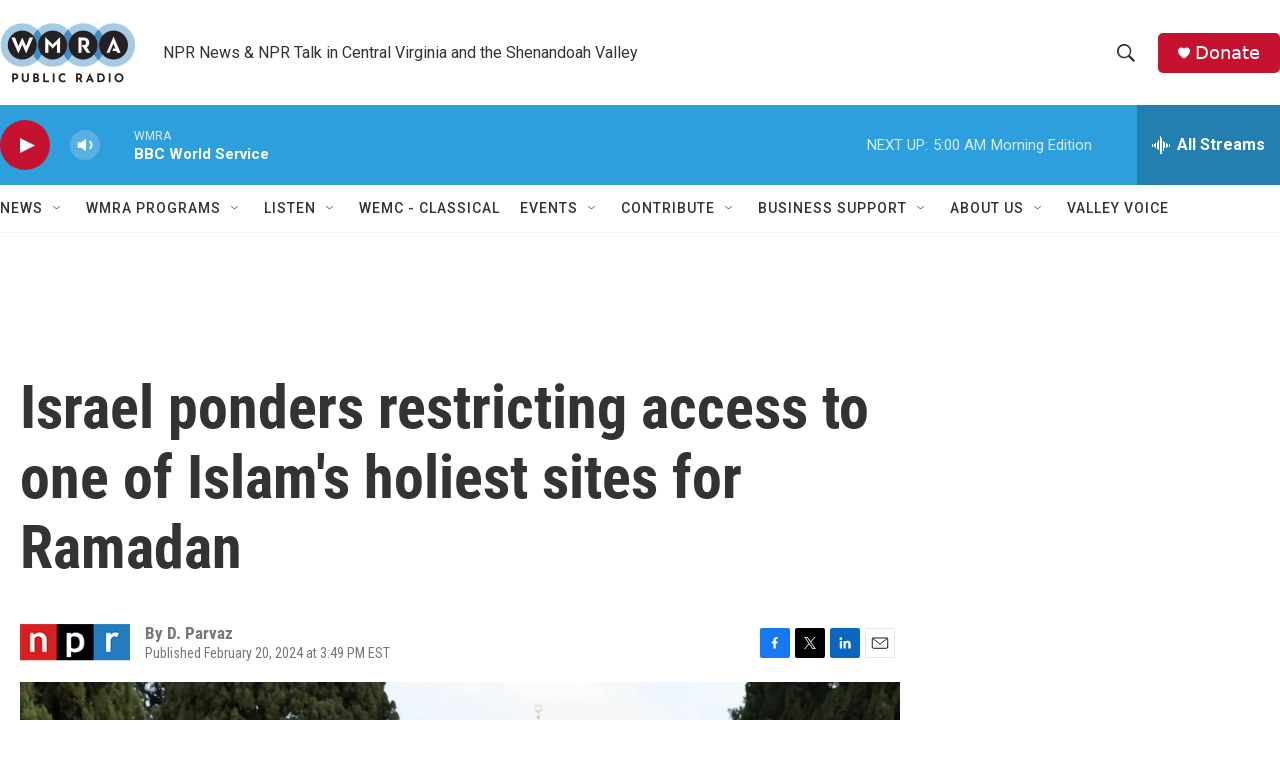

--- FILE ---
content_type: text/html;charset=UTF-8
request_url: https://www.wmra.org/2024-02-20/israel-ponders-restricting-access-to-one-of-islams-holiest-sites-for-ramadan
body_size: 33955
content:
<!DOCTYPE html>
<html class="ArtP aside" lang="en">
    <head>
    <meta charset="UTF-8">

    

    <style data-cssvarsponyfill="true">
        :root { --siteBgColorInverse: #121212; --primaryTextColorInverse: #ffffff; --secondaryTextColorInverse: #cccccc; --tertiaryTextColorInverse: #cccccc; --headerBgColorInverse: #000000; --headerBorderColorInverse: #858585; --headerTextColorInverse: #ffffff; --secC1_Inverse: #a2a2a2; --secC4_Inverse: #282828; --headerNavBarBgColorInverse: #121212; --headerMenuBgColorInverse: #ffffff; --headerMenuTextColorInverse: #6b2b85; --headerMenuTextColorHoverInverse: #6b2b85; --liveBlogTextColorInverse: #ffffff; --applyButtonColorInverse: #4485D5; --applyButtonTextColorInverse: #4485D5; --siteBgColor: #ffffff; --primaryTextColor: #333333; --secondaryTextColor: #666666; --secC1: #767676; --secC4: #f5f5f5; --secC5: #ffffff; --siteBgColor: #ffffff; --siteInverseBgColor: #000000; --linkColor: #1a7fc3; --linkHoverColor: #125c8e; --headerBgColor: #ffffff; --headerBgColorInverse: #000000; --headerBorderColor: #e6e6e6; --headerBorderColorInverse: #858585; --tertiaryTextColor: #1c1c1c; --headerTextColor: #333333; --buttonTextColor: #ffffff; --headerNavBarBgColor: #ffffff; --headerNavBarTextColor: #333333; --headerMenuBgColor: #ffffff; --headerMenuTextColor: #333333; --headerMenuTextColorHover: #68ac4d; --liveBlogTextColor: #282829; --applyButtonColor: #194173; --applyButtonTextColor: #2c4273; --primaryColor1: #2d9fdd; --primaryColor2: #c41230; --breakingColor: #ff6f00; --secC2: #dcdcdc; --secC3: #e6e6e6; --secC5: #ffffff; --linkColor: #1a7fc3; --linkHoverColor: #125c8e; --donateBGColor: #c41230; --headerIconColor: #ffffff; --hatButtonBgColor: #ffffff; --hatButtonBgHoverColor: #411c58; --hatButtonBorderColor: #411c58; --hatButtonBorderHoverColor: #ffffff; --hatButtoniconColor: #d62021; --hatButtonTextColor: #411c58; --hatButtonTextHoverColor: #ffffff; --footerTextColor: #ffffff; --footerTextBgColor: #ffffff; --footerPartnersBgColor: #000000; --listBorderColor: #030202; --gridBorderColor: #e6e6e6; --tagButtonBorderColor: #1A7FC3; --tagButtonTextColor: #1A7FC3; --breakingTextColor: #ffffff; --sectionTextColor: #ff6f00; --contentWidth: 1440px; --primaryHeadlineFont: sans-serif; --secHlFont: sans-serif; --bodyFont: sans-serif; --colorWhite: #ffffff; --colorBlack: #000000;} .fonts-loaded { --primaryHeadlineFont: "Roboto Condensed"; --secHlFont: "Roboto Condensed"; --bodyFont: "Roboto"; --liveBlogBodyFont: "Roboto";}
    </style>

    
    
    <meta name="twitter:card" content="summary_large_image"/>
    
    
    
    
    <meta name="twitter:description" content="The proposal comes at a time when the war between Israel and Hamas has put Palestinians and Israelis on edge."/>
    
    
    <meta name="twitter:image" content="https://npr.brightspotcdn.com/dims4/default/91def50/2147483647/strip/true/crop/2504x1408+0+548/resize/1200x675!/quality/90/?url=https%3A%2F%2Fmedia.npr.org%2Fassets%2Fimg%2F2024%2F02%2F19%2Fgettyimages-1251056518_sq-36a8a7dac44de75fc1c14fbd5515c700cdbbc72e.jpg"/>

    
    
    
    
    <meta name="twitter:title" content="Israel ponders restricting access to one of Islam&#x27;s holiest sites for Ramadan"/>
    
<meta name="disqus.shortname" content="npr-wmra">
<meta name="disqus.url" content="https://www.wmra.org/2024-02-20/israel-ponders-restricting-access-to-one-of-islams-holiest-sites-for-ramadan">
<meta name="disqus.title" content="Israel ponders restricting access to one of Islam&#x27;s holiest sites for Ramadan">
<meta name="disqus.identifier" content="0000018d-c850-dfba-afad-dd7870ae0000">

    <meta property="fb:app_id" content="4062278227231507">


    <meta property="og:title" content="Israel ponders restricting access to one of Islam&#x27;s holiest sites for Ramadan">

    <meta property="og:url" content="https://www.wmra.org/2024-02-20/israel-ponders-restricting-access-to-one-of-islams-holiest-sites-for-ramadan">

    <meta property="og:image" content="https://npr.brightspotcdn.com/dims4/default/cafeeda/2147483647/strip/true/crop/2504x1315+0+595/resize/1200x630!/quality/90/?url=https%3A%2F%2Fmedia.npr.org%2Fassets%2Fimg%2F2024%2F02%2F19%2Fgettyimages-1251056518_sq-36a8a7dac44de75fc1c14fbd5515c700cdbbc72e.jpg">

    
    <meta property="og:image:url" content="https://npr.brightspotcdn.com/dims4/default/cafeeda/2147483647/strip/true/crop/2504x1315+0+595/resize/1200x630!/quality/90/?url=https%3A%2F%2Fmedia.npr.org%2Fassets%2Fimg%2F2024%2F02%2F19%2Fgettyimages-1251056518_sq-36a8a7dac44de75fc1c14fbd5515c700cdbbc72e.jpg">
    
    <meta property="og:image:width" content="1200">
    <meta property="og:image:height" content="630">
    <meta property="og:image:type" content="image/jpeg">
    

    <meta property="og:description" content="The proposal comes at a time when the war between Israel and Hamas has put Palestinians and Israelis on edge.">

    <meta property="og:site_name" content="WMRA and WEMC">



    <meta property="og:type" content="article">

    <meta property="article:author" content="">

    <meta property="article:published_time" content="2024-02-20T20:49:22">

    <meta property="article:modified_time" content="2024-02-20T20:58:51.109">

    <meta property="article:tag" content="NPR News">

    <meta property="article:tag" content="NPR Headline News">


    <link data-cssvarsponyfill="true" class="Webpack-css" rel="stylesheet" href="https://npr.brightspotcdn.com/resource/00000177-1bc0-debb-a57f-dfcf4a950000/styleguide/All.min.0db89f2a608a6b13cec2d9fc84f71c45.gz.css">

    

    <style>.FooterNavigation-items-item {
    display: inline-block
}</style>
<style>[class*='-articleBody'] > ul,
[class*='-articleBody'] > ul ul {
    list-style-type: disc;
}</style>


    <meta name="viewport" content="width=device-width, initial-scale=1, viewport-fit=cover"><title>Israel ponders restricting access to one of Islam&#x27;s holiest sites for Ramadan</title><meta name="description" content="The proposal comes at a time when the war between Israel and Hamas has put Palestinians and Israelis on edge."><link rel="canonical" href="https://www.npr.org/2024/02/20/1232399222/israel-ramadan-al-aqsa-mosque"><meta name="brightspot.contentId" content="0000018d-c850-dfba-afad-dd7870ae0000"><link rel="apple-touch-icon"sizes="180x180"href="/apple-touch-icon.png"><link rel="icon"type="image/png"href="/favicon-32x32.png"><link rel="icon"type="image/png"href="/favicon-16x16.png">
    
    
    <meta name="brightspot-dataLayer" content="{
  &quot;author&quot; : &quot;D. Parvaz&quot;,
  &quot;bspStoryId&quot; : &quot;0000018d-c850-dfba-afad-dd7870ae0000&quot;,
  &quot;category&quot; : &quot;&quot;,
  &quot;inlineAudio&quot; : 0,
  &quot;keywords&quot; : &quot;NPR News,NPR Headline News&quot;,
  &quot;nprCmsSite&quot; : true,
  &quot;nprStoryId&quot; : &quot;1232399222&quot;,
  &quot;pageType&quot; : &quot;news-story&quot;,
  &quot;program&quot; : &quot;&quot;,
  &quot;publishedDate&quot; : &quot;2024-02-20T15:49:22Z&quot;,
  &quot;siteName&quot; : &quot;WMRA and WEMC&quot;,
  &quot;station&quot; : &quot;WMRA&quot;,
  &quot;stationOrgId&quot; : &quot;1177&quot;,
  &quot;storyOrgId&quot; : &quot;s1&quot;,
  &quot;storyTheme&quot; : &quot;news-story&quot;,
  &quot;storyTitle&quot; : &quot;Israel ponders restricting access to one of Islam&#x27;s holiest sites for Ramadan&quot;,
  &quot;timezone&quot; : &quot;America/New_York&quot;,
  &quot;wordCount&quot; : 0,
  &quot;series&quot; : &quot;&quot;
}">
    <script id="brightspot-dataLayer">
        (function () {
            var dataValue = document.head.querySelector('meta[name="brightspot-dataLayer"]').content;
            if (dataValue) {
                window.brightspotDataLayer = JSON.parse(dataValue);
            }
        })();
    </script>

    <link rel="amphtml" href="https://www.wmra.org/2024-02-20/israel-ponders-restricting-access-to-one-of-islams-holiest-sites-for-ramadan?_amp=true">

    

    
    <script src="https://npr.brightspotcdn.com/resource/00000177-1bc0-debb-a57f-dfcf4a950000/styleguide/All.min.fd8f7fccc526453c829dde80fc7c2ef5.gz.js" async></script>
    

    <!-- no longer used, moved disqus script to be loaded by ps-disqus-comment-module.js to avoid errors --><script>

  window.fbAsyncInit = function() {
      FB.init({
          
              appId : '4062278227231507',
          
          xfbml : true,
          version : 'v2.9'
      });
  };

  (function(d, s, id){
     var js, fjs = d.getElementsByTagName(s)[0];
     if (d.getElementById(id)) {return;}
     js = d.createElement(s); js.id = id;
     js.src = "//connect.facebook.net/en_US/sdk.js";
     fjs.parentNode.insertBefore(js, fjs);
   }(document, 'script', 'facebook-jssdk'));
</script>
<script type="application/ld+json">{"@context":"http://schema.org","@type":"ListenAction","description":"The proposal comes at a time when the war between Israel and Hamas has put Palestinians and Israelis on edge.","name":"Israel ponders restricting access to one of Islam's holiest sites for Ramadan"}</script><meta name="gtm-dataLayer" content="{
  &quot;gtmAuthor&quot; : &quot;D. Parvaz&quot;,
  &quot;gtmBspStoryId&quot; : &quot;0000018d-c850-dfba-afad-dd7870ae0000&quot;,
  &quot;gtmCategory&quot; : &quot;&quot;,
  &quot;gtmInlineAudio&quot; : 0,
  &quot;gtmKeywords&quot; : &quot;NPR News,NPR Headline News&quot;,
  &quot;gtmNprCmsSite&quot; : true,
  &quot;gtmNprStoryId&quot; : &quot;1232399222&quot;,
  &quot;gtmPageType&quot; : &quot;news-story&quot;,
  &quot;gtmProgram&quot; : &quot;&quot;,
  &quot;gtmPublishedDate&quot; : &quot;2024-02-20T15:49:22Z&quot;,
  &quot;gtmSiteName&quot; : &quot;WMRA and WEMC&quot;,
  &quot;gtmStation&quot; : &quot;WMRA&quot;,
  &quot;gtmStationOrgId&quot; : &quot;1177&quot;,
  &quot;gtmStoryOrgId&quot; : &quot;s1&quot;,
  &quot;gtmStoryTheme&quot; : &quot;news-story&quot;,
  &quot;gtmStoryTitle&quot; : &quot;Israel ponders restricting access to one of Islam&#x27;s holiest sites for Ramadan&quot;,
  &quot;gtmTimezone&quot; : &quot;America/New_York&quot;,
  &quot;gtmWordCount&quot; : 0,
  &quot;gtmSeries&quot; : &quot;&quot;
}"><script>

    (function () {
        var dataValue = document.head.querySelector('meta[name="gtm-dataLayer"]').content;
        if (dataValue) {
            window.dataLayer = window.dataLayer || [];
            dataValue = JSON.parse(dataValue);
            dataValue['event'] = 'gtmFirstView';
            window.dataLayer.push(dataValue);
        }
    })();

    (function(w,d,s,l,i){w[l]=w[l]||[];w[l].push({'gtm.start':
            new Date().getTime(),event:'gtm.js'});var f=d.getElementsByTagName(s)[0],
        j=d.createElement(s),dl=l!='dataLayer'?'&l='+l:'';j.async=true;j.src=
        'https://www.googletagmanager.com/gtm.js?id='+i+dl;f.parentNode.insertBefore(j,f);
})(window,document,'script','dataLayer','GTM-N39QFDR');</script><script async="async" src="https://securepubads.g.doubleclick.net/tag/js/gpt.js"></script>
<script type="text/javascript">
    // Google tag setup
    var googletag = googletag || {};
    googletag.cmd = googletag.cmd || [];

    googletag.cmd.push(function () {
        // @see https://developers.google.com/publisher-tag/reference#googletag.PubAdsService_enableLazyLoad
        googletag.pubads().enableLazyLoad({
            fetchMarginPercent: 100, // fetch and render ads within this % of viewport
            renderMarginPercent: 100,
            mobileScaling: 1  // Same on mobile.
        });

        googletag.pubads().enableSingleRequest()
        googletag.pubads().enableAsyncRendering()
        googletag.pubads().collapseEmptyDivs()
        googletag.pubads().disableInitialLoad()
        googletag.enableServices()
    })
</script>
<script type="application/ld+json">{"@context":"http://schema.org","@type":"NewsArticle","author":[{"@context":"http://schema.org","@type":"Person","name":"D. Parvaz"}],"dateModified":"2024-02-20T15:58:51Z","datePublished":"2024-02-20T15:49:22Z","headline":"Israel ponders restricting access to one of Islam's holiest sites for Ramadan","image":{"@context":"http://schema.org","@type":"ImageObject","url":"https://media.npr.org/assets/img/2024/02/19/gettyimages-1251056518-05bc48aaec1f37675012ee94a5e1d4d69fe96dc9.jpg"},"mainEntityOfPage":{"@type":"NewsArticle","@id":"https://www.wmra.org/2024-02-20/israel-ponders-restricting-access-to-one-of-islams-holiest-sites-for-ramadan"},"publisher":{"@type":"Organization","name":"WMRA","logo":{"@context":"http://schema.org","@type":"ImageObject","height":"60","url":"https://npr.brightspotcdn.com/dims4/default/a9e77ad/2147483647/resize/x60/quality/90/?url=http%3A%2F%2Fnpr-brightspot.s3.amazonaws.com%2Fd5%2Fde%2Fa0490e2447709e488c1ed05e7df6%2Fwmra-website-header-logo.png","width":"136"}}}</script><script>window.addEventListener('DOMContentLoaded', (event) => {
    window.nulldurationobserver = new MutationObserver(function (mutations) {
        document.querySelectorAll('.StreamPill-duration').forEach(pill => { 
      if (pill.innerText == "LISTENNULL") {
         pill.innerText = "LISTEN"
      } 
    });
      });

      window.nulldurationobserver.observe(document.body, {
        childList: true,
        subtree: true
      });
});
</script>


    <script>
        var head = document.getElementsByTagName('head')
        head = head[0]
        var link = document.createElement('link');
        link.setAttribute('href', 'https://fonts.googleapis.com/css?family=Roboto Condensed|Roboto|Roboto:400,500,700&display=swap');
        var relList = link.relList;

        if (relList && relList.supports('preload')) {
            link.setAttribute('as', 'style');
            link.setAttribute('rel', 'preload');
            link.setAttribute('onload', 'this.rel="stylesheet"');
            link.setAttribute('crossorigin', 'anonymous');
        } else {
            link.setAttribute('rel', 'stylesheet');
        }

        head.appendChild(link);
    </script>
</head>


    <body class="Page-body" data-content-width="1440px">
    <noscript>
    <iframe src="https://www.googletagmanager.com/ns.html?id=GTM-N39QFDR" height="0" width="0" style="display:none;visibility:hidden"></iframe>
</noscript>
        

    <!-- Putting icons here, so we don't have to include in a bunch of -body hbs's -->
<svg xmlns="http://www.w3.org/2000/svg" style="display:none" id="iconsMap1" class="iconsMap">
    <symbol id="play-icon" viewBox="0 0 115 115">
        <polygon points="0,0 115,57.5 0,115" fill="currentColor" />
    </symbol>
    <symbol id="grid" viewBox="0 0 32 32">
            <g>
                <path d="M6.4,5.7 C6.4,6.166669 6.166669,6.4 5.7,6.4 L0.7,6.4 C0.233331,6.4 0,6.166669 0,5.7 L0,0.7 C0,0.233331 0.233331,0 0.7,0 L5.7,0 C6.166669,0 6.4,0.233331 6.4,0.7 L6.4,5.7 Z M19.2,5.7 C19.2,6.166669 18.966669,6.4 18.5,6.4 L13.5,6.4 C13.033331,6.4 12.8,6.166669 12.8,5.7 L12.8,0.7 C12.8,0.233331 13.033331,0 13.5,0 L18.5,0 C18.966669,0 19.2,0.233331 19.2,0.7 L19.2,5.7 Z M32,5.7 C32,6.166669 31.766669,6.4 31.3,6.4 L26.3,6.4 C25.833331,6.4 25.6,6.166669 25.6,5.7 L25.6,0.7 C25.6,0.233331 25.833331,0 26.3,0 L31.3,0 C31.766669,0 32,0.233331 32,0.7 L32,5.7 Z M6.4,18.5 C6.4,18.966669 6.166669,19.2 5.7,19.2 L0.7,19.2 C0.233331,19.2 0,18.966669 0,18.5 L0,13.5 C0,13.033331 0.233331,12.8 0.7,12.8 L5.7,12.8 C6.166669,12.8 6.4,13.033331 6.4,13.5 L6.4,18.5 Z M19.2,18.5 C19.2,18.966669 18.966669,19.2 18.5,19.2 L13.5,19.2 C13.033331,19.2 12.8,18.966669 12.8,18.5 L12.8,13.5 C12.8,13.033331 13.033331,12.8 13.5,12.8 L18.5,12.8 C18.966669,12.8 19.2,13.033331 19.2,13.5 L19.2,18.5 Z M32,18.5 C32,18.966669 31.766669,19.2 31.3,19.2 L26.3,19.2 C25.833331,19.2 25.6,18.966669 25.6,18.5 L25.6,13.5 C25.6,13.033331 25.833331,12.8 26.3,12.8 L31.3,12.8 C31.766669,12.8 32,13.033331 32,13.5 L32,18.5 Z M6.4,31.3 C6.4,31.766669 6.166669,32 5.7,32 L0.7,32 C0.233331,32 0,31.766669 0,31.3 L0,26.3 C0,25.833331 0.233331,25.6 0.7,25.6 L5.7,25.6 C6.166669,25.6 6.4,25.833331 6.4,26.3 L6.4,31.3 Z M19.2,31.3 C19.2,31.766669 18.966669,32 18.5,32 L13.5,32 C13.033331,32 12.8,31.766669 12.8,31.3 L12.8,26.3 C12.8,25.833331 13.033331,25.6 13.5,25.6 L18.5,25.6 C18.966669,25.6 19.2,25.833331 19.2,26.3 L19.2,31.3 Z M32,31.3 C32,31.766669 31.766669,32 31.3,32 L26.3,32 C25.833331,32 25.6,31.766669 25.6,31.3 L25.6,26.3 C25.6,25.833331 25.833331,25.6 26.3,25.6 L31.3,25.6 C31.766669,25.6 32,25.833331 32,26.3 L32,31.3 Z" id=""></path>
            </g>
    </symbol>
    <symbol id="radio-stream" width="18" height="19" viewBox="0 0 18 19">
        <g fill="currentColor" fill-rule="nonzero">
            <path d="M.5 8c-.276 0-.5.253-.5.565v1.87c0 .312.224.565.5.565s.5-.253.5-.565v-1.87C1 8.253.776 8 .5 8zM2.5 8c-.276 0-.5.253-.5.565v1.87c0 .312.224.565.5.565s.5-.253.5-.565v-1.87C3 8.253 2.776 8 2.5 8zM3.5 7c-.276 0-.5.276-.5.617v3.766c0 .34.224.617.5.617s.5-.276.5-.617V7.617C4 7.277 3.776 7 3.5 7zM5.5 6c-.276 0-.5.275-.5.613v5.774c0 .338.224.613.5.613s.5-.275.5-.613V6.613C6 6.275 5.776 6 5.5 6zM6.5 4c-.276 0-.5.26-.5.58v8.84c0 .32.224.58.5.58s.5-.26.5-.58V4.58C7 4.26 6.776 4 6.5 4zM8.5 0c-.276 0-.5.273-.5.61v17.78c0 .337.224.61.5.61s.5-.273.5-.61V.61C9 .273 8.776 0 8.5 0zM9.5 2c-.276 0-.5.274-.5.612v14.776c0 .338.224.612.5.612s.5-.274.5-.612V2.612C10 2.274 9.776 2 9.5 2zM11.5 5c-.276 0-.5.276-.5.616v8.768c0 .34.224.616.5.616s.5-.276.5-.616V5.616c0-.34-.224-.616-.5-.616zM12.5 6c-.276 0-.5.262-.5.584v4.832c0 .322.224.584.5.584s.5-.262.5-.584V6.584c0-.322-.224-.584-.5-.584zM14.5 7c-.276 0-.5.29-.5.647v3.706c0 .357.224.647.5.647s.5-.29.5-.647V7.647C15 7.29 14.776 7 14.5 7zM15.5 8c-.276 0-.5.253-.5.565v1.87c0 .312.224.565.5.565s.5-.253.5-.565v-1.87c0-.312-.224-.565-.5-.565zM17.5 8c-.276 0-.5.253-.5.565v1.87c0 .312.224.565.5.565s.5-.253.5-.565v-1.87c0-.312-.224-.565-.5-.565z"/>
        </g>
    </symbol>
    <symbol id="icon-magnify" viewBox="0 0 31 31">
        <g>
            <path fill-rule="evenodd" d="M22.604 18.89l-.323.566 8.719 8.8L28.255 31l-8.719-8.8-.565.404c-2.152 1.346-4.386 2.018-6.7 2.018-3.39 0-6.284-1.21-8.679-3.632C1.197 18.568 0 15.66 0 12.27c0-3.39 1.197-6.283 3.592-8.678C5.987 1.197 8.88 0 12.271 0c3.39 0 6.283 1.197 8.678 3.592 2.395 2.395 3.593 5.288 3.593 8.679 0 2.368-.646 4.574-1.938 6.62zM19.162 5.77C17.322 3.925 15.089 3 12.46 3c-2.628 0-4.862.924-6.702 2.77C3.92 7.619 3 9.862 3 12.5c0 2.639.92 4.882 2.76 6.73C7.598 21.075 9.832 22 12.46 22c2.629 0 4.862-.924 6.702-2.77C21.054 17.33 22 15.085 22 12.5c0-2.586-.946-4.83-2.838-6.73z"/>
        </g>
    </symbol>
    <symbol id="burger-menu" viewBox="0 0 14 10">
        <g>
            <path fill-rule="evenodd" d="M0 5.5v-1h14v1H0zM0 1V0h14v1H0zm0 9V9h14v1H0z"></path>
        </g>
    </symbol>
    <symbol id="close-x" viewBox="0 0 14 14">
        <g>
            <path fill-rule="nonzero" d="M6.336 7L0 .664.664 0 7 6.336 13.336 0 14 .664 7.664 7 14 13.336l-.664.664L7 7.664.664 14 0 13.336 6.336 7z"></path>
        </g>
    </symbol>
    <symbol id="share-more-arrow" viewBox="0 0 512 512" style="enable-background:new 0 0 512 512;">
        <g>
            <g>
                <path d="M512,241.7L273.643,3.343v156.152c-71.41,3.744-138.015,33.337-188.958,84.28C30.075,298.384,0,370.991,0,448.222v60.436
                    l29.069-52.985c45.354-82.671,132.173-134.027,226.573-134.027c5.986,0,12.004,0.212,18.001,0.632v157.779L512,241.7z
                    M255.642,290.666c-84.543,0-163.661,36.792-217.939,98.885c26.634-114.177,129.256-199.483,251.429-199.483h15.489V78.131
                    l163.568,163.568L304.621,405.267V294.531l-13.585-1.683C279.347,291.401,267.439,290.666,255.642,290.666z"></path>
            </g>
        </g>
    </symbol>
    <symbol id="chevron" viewBox="0 0 100 100">
        <g>
            <path d="M22.4566257,37.2056786 L-21.4456527,71.9511488 C-22.9248661,72.9681457 -24.9073712,72.5311671 -25.8758148,70.9765924 L-26.9788683,69.2027424 C-27.9450684,67.6481676 -27.5292733,65.5646602 -26.0500598,64.5484493 L20.154796,28.2208967 C21.5532435,27.2597011 23.3600078,27.2597011 24.759951,28.2208967 L71.0500598,64.4659264 C72.5292733,65.4829232 72.9450684,67.5672166 71.9788683,69.1217913 L70.8750669,70.8956413 C69.9073712,72.4502161 67.9241183,72.8848368 66.4449048,71.8694118 L22.4566257,37.2056786 Z" id="Transparent-Chevron" transform="translate(22.500000, 50.000000) rotate(90.000000) translate(-22.500000, -50.000000) "></path>
        </g>
    </symbol>
</svg>

<svg xmlns="http://www.w3.org/2000/svg" style="display:none" id="iconsMap2" class="iconsMap">
    <symbol id="mono-icon-facebook" viewBox="0 0 10 19">
        <path fill-rule="evenodd" d="M2.707 18.25V10.2H0V7h2.707V4.469c0-1.336.375-2.373 1.125-3.112C4.582.62 5.578.25 6.82.25c1.008 0 1.828.047 2.461.14v2.848H7.594c-.633 0-1.067.14-1.301.422-.188.235-.281.61-.281 1.125V7H9l-.422 3.2H6.012v8.05H2.707z"></path>
    </symbol>
    <symbol id="mono-icon-instagram" viewBox="0 0 17 17">
        <g>
            <path fill-rule="evenodd" d="M8.281 4.207c.727 0 1.4.182 2.022.545a4.055 4.055 0 0 1 1.476 1.477c.364.62.545 1.294.545 2.021 0 .727-.181 1.4-.545 2.021a4.055 4.055 0 0 1-1.476 1.477 3.934 3.934 0 0 1-2.022.545c-.726 0-1.4-.182-2.021-.545a4.055 4.055 0 0 1-1.477-1.477 3.934 3.934 0 0 1-.545-2.021c0-.727.182-1.4.545-2.021A4.055 4.055 0 0 1 6.26 4.752a3.934 3.934 0 0 1 2.021-.545zm0 6.68a2.54 2.54 0 0 0 1.864-.774 2.54 2.54 0 0 0 .773-1.863 2.54 2.54 0 0 0-.773-1.863 2.54 2.54 0 0 0-1.864-.774 2.54 2.54 0 0 0-1.863.774 2.54 2.54 0 0 0-.773 1.863c0 .727.257 1.348.773 1.863a2.54 2.54 0 0 0 1.863.774zM13.45 4.03c-.023.258-.123.48-.299.668a.856.856 0 0 1-.65.281.913.913 0 0 1-.668-.28.913.913 0 0 1-.281-.669c0-.258.094-.48.281-.668a.913.913 0 0 1 .668-.28c.258 0 .48.093.668.28.187.188.281.41.281.668zm2.672.95c.023.656.035 1.746.035 3.269 0 1.523-.017 2.62-.053 3.287-.035.668-.134 1.248-.298 1.74a4.098 4.098 0 0 1-.967 1.53 4.098 4.098 0 0 1-1.53.966c-.492.164-1.072.264-1.74.3-.668.034-1.763.052-3.287.052-1.523 0-2.619-.018-3.287-.053-.668-.035-1.248-.146-1.74-.334a3.747 3.747 0 0 1-1.53-.931 4.098 4.098 0 0 1-.966-1.53c-.164-.492-.264-1.072-.299-1.74C.424 10.87.406 9.773.406 8.25S.424 5.63.46 4.963c.035-.668.135-1.248.299-1.74.21-.586.533-1.096.967-1.53A4.098 4.098 0 0 1 3.254.727c.492-.164 1.072-.264 1.74-.3C5.662.394 6.758.376 8.281.376c1.524 0 2.62.018 3.287.053.668.035 1.248.135 1.74.299a4.098 4.098 0 0 1 2.496 2.496c.165.492.27 1.078.317 1.757zm-1.687 7.91c.14-.399.234-1.032.28-1.899.024-.515.036-1.242.036-2.18V7.689c0-.961-.012-1.688-.035-2.18-.047-.89-.14-1.524-.281-1.899a2.537 2.537 0 0 0-1.512-1.511c-.375-.14-1.008-.235-1.899-.282a51.292 51.292 0 0 0-2.18-.035H7.72c-.938 0-1.664.012-2.18.035-.867.047-1.5.141-1.898.282a2.537 2.537 0 0 0-1.512 1.511c-.14.375-.234 1.008-.281 1.899a51.292 51.292 0 0 0-.036 2.18v1.125c0 .937.012 1.664.036 2.18.047.866.14 1.5.28 1.898.306.726.81 1.23 1.513 1.511.398.141 1.03.235 1.898.282.516.023 1.242.035 2.18.035h1.125c.96 0 1.687-.012 2.18-.035.89-.047 1.523-.141 1.898-.282.726-.304 1.23-.808 1.512-1.511z"></path>
        </g>
    </symbol>
    <symbol id="mono-icon-email" viewBox="0 0 512 512">
        <g>
            <path d="M67,148.7c11,5.8,163.8,89.1,169.5,92.1c5.7,3,11.5,4.4,20.5,4.4c9,0,14.8-1.4,20.5-4.4c5.7-3,158.5-86.3,169.5-92.1
                c4.1-2.1,11-5.9,12.5-10.2c2.6-7.6-0.2-10.5-11.3-10.5H257H65.8c-11.1,0-13.9,3-11.3,10.5C56,142.9,62.9,146.6,67,148.7z"></path>
            <path d="M455.7,153.2c-8.2,4.2-81.8,56.6-130.5,88.1l82.2,92.5c2,2,2.9,4.4,1.8,5.6c-1.2,1.1-3.8,0.5-5.9-1.4l-98.6-83.2
                c-14.9,9.6-25.4,16.2-27.2,17.2c-7.7,3.9-13.1,4.4-20.5,4.4c-7.4,0-12.8-0.5-20.5-4.4c-1.9-1-12.3-7.6-27.2-17.2l-98.6,83.2
                c-2,2-4.7,2.6-5.9,1.4c-1.2-1.1-0.3-3.6,1.7-5.6l82.1-92.5c-48.7-31.5-123.1-83.9-131.3-88.1c-8.8-4.5-9.3,0.8-9.3,4.9
                c0,4.1,0,205,0,205c0,9.3,13.7,20.9,23.5,20.9H257h185.5c9.8,0,21.5-11.7,21.5-20.9c0,0,0-201,0-205
                C464,153.9,464.6,148.7,455.7,153.2z"></path>
        </g>
    </symbol>
    <symbol id="default-image" width="24" height="24" viewBox="0 0 24 24" fill="none" stroke="currentColor" stroke-width="2" stroke-linecap="round" stroke-linejoin="round" class="feather feather-image">
        <rect x="3" y="3" width="18" height="18" rx="2" ry="2"></rect>
        <circle cx="8.5" cy="8.5" r="1.5"></circle>
        <polyline points="21 15 16 10 5 21"></polyline>
    </symbol>
    <symbol id="icon-email" width="18px" viewBox="0 0 20 14">
        <g id="Symbols" stroke="none" stroke-width="1" fill="none" fill-rule="evenodd" stroke-linecap="round" stroke-linejoin="round">
            <g id="social-button-bar" transform="translate(-125.000000, -8.000000)" stroke="#000000">
                <g id="Group-2" transform="translate(120.000000, 0.000000)">
                    <g id="envelope" transform="translate(6.000000, 9.000000)">
                        <path d="M17.5909091,10.6363636 C17.5909091,11.3138182 17.0410909,11.8636364 16.3636364,11.8636364 L1.63636364,11.8636364 C0.958909091,11.8636364 0.409090909,11.3138182 0.409090909,10.6363636 L0.409090909,1.63636364 C0.409090909,0.958090909 0.958909091,0.409090909 1.63636364,0.409090909 L16.3636364,0.409090909 C17.0410909,0.409090909 17.5909091,0.958090909 17.5909091,1.63636364 L17.5909091,10.6363636 L17.5909091,10.6363636 Z" id="Stroke-406"></path>
                        <polyline id="Stroke-407" points="17.1818182 0.818181818 9 7.36363636 0.818181818 0.818181818"></polyline>
                    </g>
                </g>
            </g>
        </g>
    </symbol>
    <symbol id="mono-icon-print" viewBox="0 0 12 12">
        <g fill-rule="evenodd">
            <path fill-rule="nonzero" d="M9 10V7H3v3H1a1 1 0 0 1-1-1V4a1 1 0 0 1 1-1h10a1 1 0 0 1 1 1v3.132A2.868 2.868 0 0 1 9.132 10H9zm.5-4.5a1 1 0 1 0 0-2 1 1 0 0 0 0 2zM3 0h6v2H3z"></path>
            <path d="M4 8h4v4H4z"></path>
        </g>
    </symbol>
    <symbol id="mono-icon-copylink" viewBox="0 0 12 12">
        <g fill-rule="evenodd">
            <path d="M10.199 2.378c.222.205.4.548.465.897.062.332.016.614-.132.774L8.627 6.106c-.187.203-.512.232-.75-.014a.498.498 0 0 0-.706.028.499.499 0 0 0 .026.706 1.509 1.509 0 0 0 2.165-.04l1.903-2.06c.37-.398.506-.98.382-1.636-.105-.557-.392-1.097-.77-1.445L9.968.8C9.591.452 9.03.208 8.467.145 7.803.072 7.233.252 6.864.653L4.958 2.709a1.509 1.509 0 0 0 .126 2.161.5.5 0 1 0 .68-.734c-.264-.218-.26-.545-.071-.747L7.597 1.33c.147-.16.425-.228.76-.19.353.038.71.188.931.394l.91.843.001.001zM1.8 9.623c-.222-.205-.4-.549-.465-.897-.062-.332-.016-.614.132-.774l1.905-2.057c.187-.203.512-.232.75.014a.498.498 0 0 0 .706-.028.499.499 0 0 0-.026-.706 1.508 1.508 0 0 0-2.165.04L.734 7.275c-.37.399-.506.98-.382 1.637.105.557.392 1.097.77 1.445l.91.843c.376.35.937.594 1.5.656.664.073 1.234-.106 1.603-.507L7.04 9.291a1.508 1.508 0 0 0-.126-2.16.5.5 0 0 0-.68.734c.264.218.26.545.071.747l-1.904 2.057c-.147.16-.425.228-.76.191-.353-.038-.71-.188-.931-.394l-.91-.843z"></path>
            <path d="M8.208 3.614a.5.5 0 0 0-.707.028L3.764 7.677a.5.5 0 0 0 .734.68L8.235 4.32a.5.5 0 0 0-.027-.707"></path>
        </g>
    </symbol>
    <symbol id="mono-icon-linkedin" viewBox="0 0 16 17">
        <g fill-rule="evenodd">
            <path d="M3.734 16.125H.464V5.613h3.27zM2.117 4.172c-.515 0-.96-.188-1.336-.563A1.825 1.825 0 0 1 .22 2.273c0-.515.187-.96.562-1.335.375-.375.82-.563 1.336-.563.516 0 .961.188 1.336.563.375.375.563.82.563 1.335 0 .516-.188.961-.563 1.336-.375.375-.82.563-1.336.563zM15.969 16.125h-3.27v-5.133c0-.844-.07-1.453-.21-1.828-.259-.633-.762-.95-1.512-.95s-1.278.282-1.582.845c-.235.421-.352 1.043-.352 1.863v5.203H5.809V5.613h3.128v1.442h.036c.234-.469.609-.856 1.125-1.16.562-.375 1.218-.563 1.968-.563 1.524 0 2.59.48 3.2 1.441.468.774.703 1.97.703 3.586v5.766z"></path>
        </g>
    </symbol>
    <symbol id="mono-icon-pinterest" viewBox="0 0 512 512">
        <g>
            <path d="M256,32C132.3,32,32,132.3,32,256c0,91.7,55.2,170.5,134.1,205.2c-0.6-15.6-0.1-34.4,3.9-51.4
                c4.3-18.2,28.8-122.1,28.8-122.1s-7.2-14.3-7.2-35.4c0-33.2,19.2-58,43.2-58c20.4,0,30.2,15.3,30.2,33.6
                c0,20.5-13.1,51.1-19.8,79.5c-5.6,23.8,11.9,43.1,35.4,43.1c42.4,0,71-54.5,71-119.1c0-49.1-33.1-85.8-93.2-85.8
                c-67.9,0-110.3,50.7-110.3,107.3c0,19.5,5.8,33.3,14.8,43.9c4.1,4.9,4.7,6.9,3.2,12.5c-1.1,4.1-3.5,14-4.6,18
                c-1.5,5.7-6.1,7.7-11.2,5.6c-31.3-12.8-45.9-47-45.9-85.6c0-63.6,53.7-139.9,160.1-139.9c85.5,0,141.8,61.9,141.8,128.3
                c0,87.9-48.9,153.5-120.9,153.5c-24.2,0-46.9-13.1-54.7-27.9c0,0-13,51.6-15.8,61.6c-4.7,17.3-14,34.5-22.5,48
                c20.1,5.9,41.4,9.2,63.5,9.2c123.7,0,224-100.3,224-224C480,132.3,379.7,32,256,32z"></path>
        </g>
    </symbol>
    <symbol id="mono-icon-tumblr" viewBox="0 0 512 512">
        <g>
            <path d="M321.2,396.3c-11.8,0-22.4-2.8-31.5-8.3c-6.9-4.1-11.5-9.6-14-16.4c-2.6-6.9-3.6-22.3-3.6-46.4V224h96v-64h-96V48h-61.9
                c-2.7,21.5-7.5,44.7-14.5,58.6c-7,13.9-14,25.8-25.6,35.7c-11.6,9.9-25.6,17.9-41.9,23.3V224h48v140.4c0,19,2,33.5,5.9,43.5
                c4,10,11.1,19.5,21.4,28.4c10.3,8.9,22.8,15.7,37.3,20.5c14.6,4.8,31.4,7.2,50.4,7.2c16.7,0,30.3-1.7,44.7-5.1
                c14.4-3.4,30.5-9.3,48.2-17.6v-65.6C363.2,389.4,342.3,396.3,321.2,396.3z"></path>
        </g>
    </symbol>
    <symbol id="mono-icon-twitter" viewBox="0 0 1200 1227">
        <g>
            <path d="M714.163 519.284L1160.89 0H1055.03L667.137 450.887L357.328 0H0L468.492 681.821L0 1226.37H105.866L515.491
            750.218L842.672 1226.37H1200L714.137 519.284H714.163ZM569.165 687.828L521.697 619.934L144.011 79.6944H306.615L611.412
            515.685L658.88 583.579L1055.08 1150.3H892.476L569.165 687.854V687.828Z" fill="white"></path>
        </g>
    </symbol>
    <symbol id="mono-icon-youtube" viewBox="0 0 512 512">
        <g>
            <path fill-rule="evenodd" d="M508.6,148.8c0-45-33.1-81.2-74-81.2C379.2,65,322.7,64,265,64c-3,0-6,0-9,0s-6,0-9,0c-57.6,0-114.2,1-169.6,3.6
                c-40.8,0-73.9,36.4-73.9,81.4C1,184.6-0.1,220.2,0,255.8C-0.1,291.4,1,327,3.4,362.7c0,45,33.1,81.5,73.9,81.5
                c58.2,2.7,117.9,3.9,178.6,3.8c60.8,0.2,120.3-1,178.6-3.8c40.9,0,74-36.5,74-81.5c2.4-35.7,3.5-71.3,3.4-107
                C512.1,220.1,511,184.5,508.6,148.8z M207,353.9V157.4l145,98.2L207,353.9z"></path>
        </g>
    </symbol>
    <symbol id="mono-icon-flipboard" viewBox="0 0 500 500">
        <g>
            <path d="M0,0V500H500V0ZM400,200H300V300H200V400H100V100H400Z"></path>
        </g>
    </symbol>
    <symbol id="mono-icon-bluesky" viewBox="0 0 568 501">
        <g>
            <path d="M123.121 33.6637C188.241 82.5526 258.281 181.681 284 234.873C309.719 181.681 379.759 82.5526 444.879
            33.6637C491.866 -1.61183 568 -28.9064 568 57.9464C568 75.2916 558.055 203.659 552.222 224.501C531.947 296.954
            458.067 315.434 392.347 304.249C507.222 323.8 536.444 388.56 473.333 453.32C353.473 576.312 301.061 422.461
            287.631 383.039C285.169 375.812 284.017 372.431 284 375.306C283.983 372.431 282.831 375.812 280.369 383.039C266.939
            422.461 214.527 576.312 94.6667 453.32C31.5556 388.56 60.7778 323.8 175.653 304.249C109.933 315.434 36.0535
            296.954 15.7778 224.501C9.94525 203.659 0 75.2916 0 57.9464C0 -28.9064 76.1345 -1.61183 123.121 33.6637Z"
            fill="white">
            </path>
        </g>
    </symbol>
    <symbol id="mono-icon-threads" viewBox="0 0 192 192">
        <g>
            <path d="M141.537 88.9883C140.71 88.5919 139.87 88.2104 139.019 87.8451C137.537 60.5382 122.616 44.905 97.5619 44.745C97.4484 44.7443 97.3355 44.7443 97.222 44.7443C82.2364 44.7443 69.7731 51.1409 62.102 62.7807L75.881 72.2328C81.6116 63.5383 90.6052 61.6848 97.2286 61.6848C97.3051 61.6848 97.3819 61.6848 97.4576 61.6855C105.707 61.7381 111.932 64.1366 115.961 68.814C118.893 72.2193 120.854 76.925 121.825 82.8638C114.511 81.6207 106.601 81.2385 98.145 81.7233C74.3247 83.0954 59.0111 96.9879 60.0396 116.292C60.5615 126.084 65.4397 134.508 73.775 140.011C80.8224 144.663 89.899 146.938 99.3323 146.423C111.79 145.74 121.563 140.987 128.381 132.296C133.559 125.696 136.834 117.143 138.28 106.366C144.217 109.949 148.617 114.664 151.047 120.332C155.179 129.967 155.42 145.8 142.501 158.708C131.182 170.016 117.576 174.908 97.0135 175.059C74.2042 174.89 56.9538 167.575 45.7381 153.317C35.2355 139.966 29.8077 120.682 29.6052 96C29.8077 71.3178 35.2355 52.0336 45.7381 38.6827C56.9538 24.4249 74.2039 17.11 97.0132 16.9405C119.988 17.1113 137.539 24.4614 149.184 38.788C154.894 45.8136 159.199 54.6488 162.037 64.9503L178.184 60.6422C174.744 47.9622 169.331 37.0357 161.965 27.974C147.036 9.60668 125.202 0.195148 97.0695 0H96.9569C68.8816 0.19447 47.2921 9.6418 32.7883 28.0793C19.8819 44.4864 13.2244 67.3157 13.0007 95.9325L13 96L13.0007 96.0675C13.2244 124.684 19.8819 147.514 32.7883 163.921C47.2921 182.358 68.8816 191.806 96.9569 192H97.0695C122.03 191.827 139.624 185.292 154.118 170.811C173.081 151.866 172.51 128.119 166.26 113.541C161.776 103.087 153.227 94.5962 141.537 88.9883ZM98.4405 129.507C88.0005 130.095 77.1544 125.409 76.6196 115.372C76.2232 107.93 81.9158 99.626 99.0812 98.6368C101.047 98.5234 102.976 98.468 104.871 98.468C111.106 98.468 116.939 99.0737 122.242 100.233C120.264 124.935 108.662 128.946 98.4405 129.507Z" fill="white"></path>
        </g>
    </symbol>
 </svg>

<svg xmlns="http://www.w3.org/2000/svg" style="display:none" id="iconsMap3" class="iconsMap">
    <symbol id="volume-mute" x="0px" y="0px" viewBox="0 0 24 24" style="enable-background:new 0 0 24 24;">
        <polygon fill="currentColor" points="11,5 6,9 2,9 2,15 6,15 11,19 "/>
        <line style="fill:none;stroke:currentColor;stroke-width:2;stroke-linecap:round;stroke-linejoin:round;" x1="23" y1="9" x2="17" y2="15"/>
        <line style="fill:none;stroke:currentColor;stroke-width:2;stroke-linecap:round;stroke-linejoin:round;" x1="17" y1="9" x2="23" y2="15"/>
    </symbol>
    <symbol id="volume-low" x="0px" y="0px" viewBox="0 0 24 24" style="enable-background:new 0 0 24 24;" xml:space="preserve">
        <polygon fill="currentColor" points="11,5 6,9 2,9 2,15 6,15 11,19 "/>
    </symbol>
    <symbol id="volume-mid" x="0px" y="0px" viewBox="0 0 24 24" style="enable-background:new 0 0 24 24;">
        <polygon fill="currentColor" points="11,5 6,9 2,9 2,15 6,15 11,19 "/>
        <path style="fill:none;stroke:currentColor;stroke-width:2;stroke-linecap:round;stroke-linejoin:round;" d="M15.5,8.5c2,2,2,5.1,0,7.1"/>
    </symbol>
    <symbol id="volume-high" x="0px" y="0px" viewBox="0 0 24 24" style="enable-background:new 0 0 24 24;">
        <polygon fill="currentColor" points="11,5 6,9 2,9 2,15 6,15 11,19 "/>
        <path style="fill:none;stroke:currentColor;stroke-width:2;stroke-linecap:round;stroke-linejoin:round;" d="M19.1,4.9c3.9,3.9,3.9,10.2,0,14.1 M15.5,8.5c2,2,2,5.1,0,7.1"/>
    </symbol>
    <symbol id="pause-icon" viewBox="0 0 12 16">
        <rect x="0" y="0" width="4" height="16" fill="currentColor"></rect>
        <rect x="8" y="0" width="4" height="16" fill="currentColor"></rect>
    </symbol>
    <symbol id="heart" viewBox="0 0 24 24">
        <g>
            <path d="M12 4.435c-1.989-5.399-12-4.597-12 3.568 0 4.068 3.06 9.481 12 14.997 8.94-5.516 12-10.929 12-14.997 0-8.118-10-8.999-12-3.568z"/>
        </g>
    </symbol>
    <symbol id="icon-location" width="24" height="24" viewBox="0 0 24 24" fill="currentColor" stroke="currentColor" stroke-width="2" stroke-linecap="round" stroke-linejoin="round" class="feather feather-map-pin">
        <path d="M21 10c0 7-9 13-9 13s-9-6-9-13a9 9 0 0 1 18 0z" fill="currentColor" fill-opacity="1"></path>
        <circle cx="12" cy="10" r="5" fill="#ffffff"></circle>
    </symbol>
    <symbol id="icon-ticket" width="23px" height="15px" viewBox="0 0 23 15">
        <g stroke="none" stroke-width="1" fill="none" fill-rule="evenodd">
            <g transform="translate(-625.000000, -1024.000000)">
                <g transform="translate(625.000000, 1024.000000)">
                    <path d="M0,12.057377 L0,3.94262296 C0.322189879,4.12588308 0.696256938,4.23076923 1.0952381,4.23076923 C2.30500469,4.23076923 3.28571429,3.26645946 3.28571429,2.07692308 C3.28571429,1.68461385 3.17904435,1.31680209 2.99266757,1 L20.0073324,1 C19.8209556,1.31680209 19.7142857,1.68461385 19.7142857,2.07692308 C19.7142857,3.26645946 20.6949953,4.23076923 21.9047619,4.23076923 C22.3037431,4.23076923 22.6778101,4.12588308 23,3.94262296 L23,12.057377 C22.6778101,11.8741169 22.3037431,11.7692308 21.9047619,11.7692308 C20.6949953,11.7692308 19.7142857,12.7335405 19.7142857,13.9230769 C19.7142857,14.3153862 19.8209556,14.6831979 20.0073324,15 L2.99266757,15 C3.17904435,14.6831979 3.28571429,14.3153862 3.28571429,13.9230769 C3.28571429,12.7335405 2.30500469,11.7692308 1.0952381,11.7692308 C0.696256938,11.7692308 0.322189879,11.8741169 -2.13162821e-14,12.057377 Z" fill="currentColor"></path>
                    <path d="M14.5,0.533333333 L14.5,15.4666667" stroke="#FFFFFF" stroke-linecap="square" stroke-dasharray="2"></path>
                </g>
            </g>
        </g>
    </symbol>
    <symbol id="icon-refresh" width="24" height="24" viewBox="0 0 24 24" fill="none" stroke="currentColor" stroke-width="2" stroke-linecap="round" stroke-linejoin="round" class="feather feather-refresh-cw">
        <polyline points="23 4 23 10 17 10"></polyline>
        <polyline points="1 20 1 14 7 14"></polyline>
        <path d="M3.51 9a9 9 0 0 1 14.85-3.36L23 10M1 14l4.64 4.36A9 9 0 0 0 20.49 15"></path>
    </symbol>

    <symbol>
    <g id="mono-icon-link-post" stroke="none" stroke-width="1" fill="none" fill-rule="evenodd">
        <g transform="translate(-313.000000, -10148.000000)" fill="#000000" fill-rule="nonzero">
            <g transform="translate(306.000000, 10142.000000)">
                <path d="M14.0614027,11.2506973 L14.3070318,11.2618997 C15.6181751,11.3582102 16.8219637,12.0327684 17.6059678,13.1077805 C17.8500396,13.4424472 17.7765978,13.9116075 17.441931,14.1556793 C17.1072643,14.3997511 16.638104,14.3263093 16.3940322,13.9916425 C15.8684436,13.270965 15.0667922,12.8217495 14.1971448,12.7578692 C13.3952042,12.6989624 12.605753,12.9728728 12.0021966,13.5148801 L11.8552806,13.6559298 L9.60365896,15.9651545 C8.45118119,17.1890154 8.4677248,19.1416686 9.64054436,20.3445766 C10.7566428,21.4893084 12.5263723,21.5504727 13.7041492,20.5254372 L13.8481981,20.3916503 L15.1367586,19.070032 C15.4259192,18.7734531 15.9007548,18.7674393 16.1973338,19.0565998 C16.466951,19.3194731 16.4964317,19.7357968 16.282313,20.0321436 L16.2107659,20.117175 L14.9130245,21.4480474 C13.1386707,23.205741 10.3106091,23.1805355 8.5665371,21.3917196 C6.88861294,19.6707486 6.81173139,16.9294487 8.36035888,15.1065701 L8.5206409,14.9274155 L10.7811785,12.6088842 C11.6500838,11.7173642 12.8355419,11.2288664 14.0614027,11.2506973 Z M22.4334629,7.60828039 C24.1113871,9.32925141 24.1882686,12.0705513 22.6396411,13.8934299 L22.4793591,14.0725845 L20.2188215,16.3911158 C19.2919892,17.3420705 18.0049901,17.8344754 16.6929682,17.7381003 C15.3818249,17.6417898 14.1780363,16.9672316 13.3940322,15.8922195 C13.1499604,15.5575528 13.2234022,15.0883925 13.558069,14.8443207 C13.8927357,14.6002489 14.361896,14.6736907 14.6059678,15.0083575 C15.1315564,15.729035 15.9332078,16.1782505 16.8028552,16.2421308 C17.6047958,16.3010376 18.394247,16.0271272 18.9978034,15.4851199 L19.1447194,15.3440702 L21.396341,13.0348455 C22.5488188,11.8109846 22.5322752,9.85833141 21.3594556,8.65542337 C20.2433572,7.51069163 18.4736277,7.44952726 17.2944986,8.47594561 L17.1502735,8.60991269 L15.8541776,9.93153101 C15.5641538,10.2272658 15.0893026,10.2318956 14.7935678,9.94187181 C14.524718,9.67821384 14.4964508,9.26180596 14.7114324,8.96608447 L14.783227,8.88126205 L16.0869755,7.55195256 C17.8613293,5.79425896 20.6893909,5.81946452 22.4334629,7.60828039 Z" id="Icon-Link"></path>
            </g>
        </g>
    </g>
    </symbol>
    <symbol id="icon-passport-badge" viewBox="0 0 80 80">
        <g fill="none" fill-rule="evenodd">
            <path fill="#5680FF" d="M0 0L80 0 0 80z" transform="translate(-464.000000, -281.000000) translate(100.000000, 180.000000) translate(364.000000, 101.000000)"/>
            <g fill="#FFF" fill-rule="nonzero">
                <path d="M17.067 31.676l-3.488-11.143-11.144-3.488 11.144-3.488 3.488-11.144 3.488 11.166 11.143 3.488-11.143 3.466-3.488 11.143zm4.935-19.567l1.207.373 2.896-4.475-4.497 2.895.394 1.207zm-9.871 0l.373-1.207-4.497-2.895 2.895 4.475 1.229-.373zm9.871 9.893l-.373 1.207 4.497 2.896-2.895-4.497-1.229.394zm-9.871 0l-1.207-.373-2.895 4.497 4.475-2.895-.373-1.229zm22.002-4.935c0 9.41-7.634 17.066-17.066 17.066C7.656 34.133 0 26.5 0 17.067 0 7.634 7.634 0 17.067 0c9.41 0 17.066 7.634 17.066 17.067zm-2.435 0c0-8.073-6.559-14.632-14.631-14.632-8.073 0-14.632 6.559-14.632 14.632 0 8.072 6.559 14.631 14.632 14.631 8.072-.022 14.631-6.58 14.631-14.631z" transform="translate(-464.000000, -281.000000) translate(100.000000, 180.000000) translate(364.000000, 101.000000) translate(6.400000, 6.400000)"/>
            </g>
        </g>
    </symbol>
    <symbol id="icon-passport-badge-circle" viewBox="0 0 45 45">
        <g fill="none" fill-rule="evenodd">
            <circle cx="23.5" cy="23" r="20.5" fill="#5680FF"/>
            <g fill="#FFF" fill-rule="nonzero">
                <path d="M17.067 31.676l-3.488-11.143-11.144-3.488 11.144-3.488 3.488-11.144 3.488 11.166 11.143 3.488-11.143 3.466-3.488 11.143zm4.935-19.567l1.207.373 2.896-4.475-4.497 2.895.394 1.207zm-9.871 0l.373-1.207-4.497-2.895 2.895 4.475 1.229-.373zm9.871 9.893l-.373 1.207 4.497 2.896-2.895-4.497-1.229.394zm-9.871 0l-1.207-.373-2.895 4.497 4.475-2.895-.373-1.229zm22.002-4.935c0 9.41-7.634 17.066-17.066 17.066C7.656 34.133 0 26.5 0 17.067 0 7.634 7.634 0 17.067 0c9.41 0 17.066 7.634 17.066 17.067zm-2.435 0c0-8.073-6.559-14.632-14.631-14.632-8.073 0-14.632 6.559-14.632 14.632 0 8.072 6.559 14.631 14.632 14.631 8.072-.022 14.631-6.58 14.631-14.631z" transform="translate(-464.000000, -281.000000) translate(100.000000, 180.000000) translate(364.000000, 101.000000) translate(6.400000, 6.400000)"/>
            </g>
        </g>
    </symbol>
    <symbol id="icon-pbs-charlotte-passport-navy" viewBox="0 0 401 42">
        <g fill="none" fill-rule="evenodd">
            <g transform="translate(-91.000000, -1361.000000) translate(89.000000, 1275.000000) translate(2.828125, 86.600000) translate(217.623043, -0.000000)">
                <circle cx="20.435" cy="20.435" r="20.435" fill="#5680FF"/>
                <path fill="#FFF" fill-rule="nonzero" d="M20.435 36.115l-3.743-11.96-11.96-3.743 11.96-3.744 3.743-11.96 3.744 11.984 11.96 3.743-11.96 3.72-3.744 11.96zm5.297-21l1.295.4 3.108-4.803-4.826 3.108.423 1.295zm-10.594 0l.4-1.295-4.826-3.108 3.108 4.803 1.318-.4zm10.594 10.617l-.4 1.295 4.826 3.108-3.107-4.826-1.319.423zm-10.594 0l-1.295-.4-3.107 4.826 4.802-3.107-.4-1.319zm23.614-5.297c0 10.1-8.193 18.317-18.317 18.317-10.1 0-18.316-8.193-18.316-18.317 0-10.123 8.193-18.316 18.316-18.316 10.1 0 18.317 8.193 18.317 18.316zm-2.614 0c0-8.664-7.039-15.703-15.703-15.703S4.732 11.772 4.732 20.435c0 8.664 7.04 15.703 15.703 15.703 8.664-.023 15.703-7.063 15.703-15.703z"/>
            </g>
            <path fill="currentColor" fill-rule="nonzero" d="M4.898 31.675v-8.216h2.1c2.866 0 5.075-.658 6.628-1.975 1.554-1.316 2.33-3.217 2.33-5.703 0-2.39-.729-4.19-2.187-5.395-1.46-1.206-3.59-1.81-6.391-1.81H0v23.099h4.898zm1.611-12.229H4.898V12.59h2.227c1.338 0 2.32.274 2.947.821.626.548.94 1.396.94 2.544 0 1.137-.374 2.004-1.122 2.599-.748.595-1.875.892-3.38.892zm22.024 12.229c2.612 0 4.68-.59 6.201-1.77 1.522-1.18 2.283-2.823 2.283-4.93 0-1.484-.324-2.674-.971-3.57-.648-.895-1.704-1.506-3.168-1.832v-.158c1.074-.18 1.935-.711 2.583-1.596.648-.885.972-2.017.972-3.397 0-2.032-.74-3.515-2.22-4.447-1.48-.932-3.858-1.398-7.133-1.398H19.89v23.098h8.642zm-.9-13.95h-2.844V12.59h2.575c1.401 0 2.425.192 3.073.576.648.385.972 1.02.972 1.904 0 .948-.298 1.627-.893 2.038-.595.41-1.556.616-2.883.616zm.347 9.905H24.79v-6.02h3.033c2.739 0 4.108.96 4.108 2.876 0 1.064-.321 1.854-.964 2.37-.642.516-1.638.774-2.986.774zm18.343 4.36c2.676 0 4.764-.6 6.265-1.8 1.5-1.201 2.251-2.844 2.251-4.93 0-1.506-.4-2.778-1.2-3.815-.801-1.038-2.281-2.072-4.44-3.105-1.633-.779-2.668-1.319-3.105-1.619-.437-.3-.755-.61-.955-.932-.2-.321-.3-.698-.3-1.13 0-.695.247-1.258.742-1.69.495-.432 1.206-.648 2.133-.648.78 0 1.572.1 2.377.3.806.2 1.825.553 3.058 1.059l1.58-3.808c-1.19-.516-2.33-.916-3.421-1.2-1.09-.285-2.236-.427-3.436-.427-2.444 0-4.358.585-5.743 1.754-1.385 1.169-2.078 2.775-2.078 4.818 0 1.085.211 2.033.632 2.844.422.811.985 1.522 1.69 2.133.706.61 1.765 1.248 3.176 1.912 1.506.716 2.504 1.237 2.994 1.564.49.326.861.666 1.114 1.019.253.353.38.755.38 1.208 0 .811-.288 1.422-.862 1.833-.574.41-1.398.616-2.472.616-.896 0-1.883-.142-2.963-.426-1.08-.285-2.398-.775-3.957-1.47v4.55c1.896.927 4.076 1.39 6.54 1.39zm29.609 0c2.338 0 4.455-.394 6.351-1.184v-4.108c-2.307.811-4.27 1.216-5.893 1.216-3.865 0-5.798-2.575-5.798-7.725 0-2.475.506-4.405 1.517-5.79 1.01-1.385 2.438-2.078 4.281-2.078.843 0 1.701.153 2.575.458.874.306 1.743.664 2.607 1.075l1.58-3.982c-2.265-1.084-4.519-1.627-6.762-1.627-2.201 0-4.12.482-5.759 1.446-1.637.963-2.893 2.348-3.768 4.155-.874 1.806-1.31 3.91-1.31 6.311 0 3.813.89 6.738 2.67 8.777 1.78 2.038 4.35 3.057 7.709 3.057zm15.278-.315v-8.31c0-2.054.3-3.54.9-4.456.601-.916 1.575-1.374 2.923-1.374 1.896 0 2.844 1.274 2.844 3.823v10.317h4.819V20.157c0-2.085-.537-3.686-1.612-4.802-1.074-1.117-2.649-1.675-4.724-1.675-2.338 0-4.044.864-5.118 2.59h-.253l.11-1.421c.074-1.443.111-2.36.111-2.749V7.092h-4.819v24.583h4.82zm20.318.316c1.38 0 2.499-.198 3.357-.593.859-.395 1.693-1.103 2.504-2.125h.127l.932 2.402h3.365v-11.77c0-2.107-.632-3.676-1.896-4.708-1.264-1.033-3.08-1.549-5.45-1.549-2.476 0-4.73.532-6.762 1.596l1.595 3.254c1.907-.853 3.566-1.28 4.977-1.28 1.833 0 2.749.896 2.749 2.687v.774l-3.065.094c-2.644.095-4.621.588-5.932 1.478-1.312.89-1.967 2.272-1.967 4.147 0 1.79.487 3.17 1.461 4.14.974.968 2.31 1.453 4.005 1.453zm1.817-3.524c-1.559 0-2.338-.679-2.338-2.038 0-.948.342-1.653 1.027-2.117.684-.463 1.727-.716 3.128-.758l1.864-.063v1.453c0 1.064-.334 1.917-1.003 2.56-.669.642-1.562.963-2.678.963zm17.822 3.208v-8.99c0-1.422.429-2.528 1.287-3.318.859-.79 2.057-1.185 3.594-1.185.559 0 1.033.053 1.422.158l.364-4.518c-.432-.095-.975-.142-1.628-.142-1.095 0-2.109.303-3.04.908-.933.606-1.673 1.404-2.22 2.394h-.237l-.711-2.97h-3.65v17.663h4.819zm14.267 0V7.092h-4.819v24.583h4.819zm12.07.316c2.708 0 4.82-.811 6.336-2.433 1.517-1.622 2.275-3.871 2.275-6.746 0-1.854-.347-3.47-1.043-4.85-.695-1.38-1.69-2.439-2.986-3.176-1.295-.738-2.79-1.106-4.486-1.106-2.728 0-4.845.8-6.351 2.401-1.507 1.601-2.26 3.845-2.26 6.73 0 1.854.348 3.476 1.043 4.867.695 1.39 1.69 2.456 2.986 3.199 1.295.742 2.791 1.114 4.487 1.114zm.064-3.871c-1.295 0-2.23-.448-2.804-1.343-.574-.895-.861-2.217-.861-3.965 0-1.76.284-3.073.853-3.942.569-.87 1.495-1.304 2.78-1.304 1.296 0 2.228.437 2.797 1.312.569.874.853 2.185.853 3.934 0 1.758-.282 3.083-.845 3.973-.564.89-1.488 1.335-2.773 1.335zm18.154 3.87c1.748 0 3.222-.268 4.423-.805v-3.586c-1.18.368-2.19.552-3.033.552-.632 0-1.14-.163-1.525-.49-.384-.326-.576-.831-.576-1.516V17.63h4.945v-3.618h-4.945v-3.76h-3.081l-1.39 3.728-2.655 1.611v2.039h2.307v8.515c0 1.949.44 3.41 1.32 4.384.879.974 2.282 1.462 4.21 1.462zm13.619 0c1.748 0 3.223-.268 4.423-.805v-3.586c-1.18.368-2.19.552-3.033.552-.632 0-1.14-.163-1.524-.49-.385-.326-.577-.831-.577-1.516V17.63h4.945v-3.618h-4.945v-3.76h-3.08l-1.391 3.728-2.654 1.611v2.039h2.306v8.515c0 1.949.44 3.41 1.32 4.384.879.974 2.282 1.462 4.21 1.462zm15.562 0c1.38 0 2.55-.102 3.508-.308.958-.205 1.859-.518 2.701-.94v-3.728c-1.032.484-2.022.837-2.97 1.058-.948.222-1.954.332-3.017.332-1.37 0-2.433-.384-3.192-1.153-.758-.769-1.164-1.838-1.216-3.207h11.39v-2.338c0-2.507-.695-4.471-2.085-5.893-1.39-1.422-3.333-2.133-5.83-2.133-2.612 0-4.658.808-6.137 2.425-1.48 1.617-2.22 3.905-2.22 6.864 0 2.876.8 5.098 2.401 6.668 1.601 1.569 3.824 2.354 6.667 2.354zm2.686-11.153h-6.762c.085-1.19.416-2.11.996-2.757.579-.648 1.38-.972 2.401-.972 1.022 0 1.833.324 2.433.972.6.648.911 1.566.932 2.757zM270.555 31.675v-8.216h2.102c2.864 0 5.074-.658 6.627-1.975 1.554-1.316 2.33-3.217 2.33-5.703 0-2.39-.729-4.19-2.188-5.395-1.458-1.206-3.589-1.81-6.39-1.81h-7.378v23.099h4.897zm1.612-12.229h-1.612V12.59h2.228c1.338 0 2.32.274 2.946.821.627.548.94 1.396.94 2.544 0 1.137-.373 2.004-1.121 2.599-.748.595-1.875.892-3.381.892zm17.3 12.545c1.38 0 2.5-.198 3.357-.593.859-.395 1.694-1.103 2.505-2.125h.126l.932 2.402h3.365v-11.77c0-2.107-.632-3.676-1.896-4.708-1.264-1.033-3.08-1.549-5.45-1.549-2.475 0-4.73.532-6.762 1.596l1.596 3.254c1.906-.853 3.565-1.28 4.976-1.28 1.833 0 2.75.896 2.75 2.687v.774l-3.066.094c-2.643.095-4.62.588-5.932 1.478-1.311.89-1.967 2.272-1.967 4.147 0 1.79.487 3.17 1.461 4.14.975.968 2.31 1.453 4.005 1.453zm1.817-3.524c-1.559 0-2.338-.679-2.338-2.038 0-.948.342-1.653 1.027-2.117.684-.463 1.727-.716 3.128-.758l1.864-.063v1.453c0 1.064-.334 1.917-1.003 2.56-.669.642-1.561.963-2.678.963zm17.79 3.524c2.507 0 4.39-.474 5.648-1.422 1.259-.948 1.888-2.328 1.888-4.14 0-.874-.152-1.627-.458-2.259-.305-.632-.78-1.19-1.422-1.674-.642-.485-1.653-1.006-3.033-1.565-1.548-.621-2.552-1.09-3.01-1.406-.458-.316-.687-.69-.687-1.121 0-.77.71-1.154 2.133-1.154.8 0 1.585.121 2.354.364.769.242 1.595.553 2.48.932l1.454-3.476c-2.012-.927-4.082-1.39-6.21-1.39-2.232 0-3.957.429-5.173 1.287-1.217.859-1.825 2.073-1.825 3.642 0 .916.145 1.688.434 2.315.29.626.753 1.182 1.39 1.666.638.485 1.636 1.011 2.995 1.58.947.4 1.706.75 2.275 1.05.568.301.969.57 1.2.807.232.237.348.545.348.924 0 1.01-.874 1.516-2.623 1.516-.853 0-1.84-.142-2.962-.426-1.122-.284-2.13-.637-3.025-1.059v3.982c.79.337 1.637.592 2.543.766.906.174 2.001.26 3.286.26zm15.658 0c2.506 0 4.389-.474 5.648-1.422 1.258-.948 1.888-2.328 1.888-4.14 0-.874-.153-1.627-.459-2.259-.305-.632-.779-1.19-1.421-1.674-.643-.485-1.654-1.006-3.034-1.565-1.548-.621-2.551-1.09-3.01-1.406-.458-.316-.687-.69-.687-1.121 0-.77.711-1.154 2.133-1.154.8 0 1.585.121 2.354.364.769.242 1.596.553 2.48.932l1.454-3.476c-2.012-.927-4.081-1.39-6.209-1.39-2.233 0-3.957.429-5.174 1.287-1.216.859-1.825 2.073-1.825 3.642 0 .916.145 1.688.435 2.315.29.626.753 1.182 1.39 1.666.637.485 1.635 1.011 2.994 1.58.948.4 1.706.75 2.275 1.05.569.301.969.57 1.2.807.232.237.348.545.348.924 0 1.01-.874 1.516-2.622 1.516-.854 0-1.84-.142-2.963-.426-1.121-.284-2.13-.637-3.025-1.059v3.982c.79.337 1.638.592 2.543.766.906.174 2.002.26 3.287.26zm15.689 7.457V32.29c0-.232-.085-1.085-.253-2.56h.253c1.18 1.506 2.806 2.26 4.881 2.26 1.38 0 2.58-.364 3.602-1.09 1.022-.727 1.81-1.786 2.362-3.176.553-1.39.83-3.028.83-4.913 0-2.865-.59-5.103-1.77-6.715-1.18-1.611-2.812-2.417-4.897-2.417-2.212 0-3.881.874-5.008 2.622h-.222l-.679-2.29h-3.918v25.436h4.819zm3.523-11.36c-1.222 0-2.115-.41-2.678-1.232-.564-.822-.845-2.18-.845-4.076v-.521c.02-1.686.305-2.894.853-3.626.547-.732 1.416-1.098 2.606-1.098 1.138 0 1.973.434 2.505 1.303.531.87.797 2.172.797 3.91 0 3.56-1.08 5.34-3.238 5.34zm19.149 3.903c2.706 0 4.818-.811 6.335-2.433 1.517-1.622 2.275-3.871 2.275-6.746 0-1.854-.348-3.47-1.043-4.85-.695-1.38-1.69-2.439-2.986-3.176-1.295-.738-2.79-1.106-4.487-1.106-2.728 0-4.845.8-6.35 2.401-1.507 1.601-2.26 3.845-2.26 6.73 0 1.854.348 3.476 1.043 4.867.695 1.39 1.69 2.456 2.986 3.199 1.295.742 2.79 1.114 4.487 1.114zm.063-3.871c-1.296 0-2.23-.448-2.805-1.343-.574-.895-.86-2.217-.86-3.965 0-1.76.284-3.073.853-3.942.568-.87 1.495-1.304 2.78-1.304 1.296 0 2.228.437 2.797 1.312.568.874.853 2.185.853 3.934 0 1.758-.282 3.083-.846 3.973-.563.89-1.487 1.335-2.772 1.335zm16.921 3.555v-8.99c0-1.422.43-2.528 1.288-3.318.858-.79 2.056-1.185 3.594-1.185.558 0 1.032.053 1.422.158l.363-4.518c-.432-.095-.974-.142-1.627-.142-1.096 0-2.11.303-3.041.908-.933.606-1.672 1.404-2.22 2.394h-.237l-.711-2.97h-3.65v17.663h4.819zm15.5.316c1.748 0 3.222-.269 4.423-.806v-3.586c-1.18.368-2.19.552-3.033.552-.632 0-1.14-.163-1.525-.49-.384-.326-.577-.831-.577-1.516V17.63h4.945v-3.618h-4.945v-3.76h-3.08l-1.39 3.728-2.655 1.611v2.039h2.307v8.515c0 1.949.44 3.41 1.319 4.384.88.974 2.283 1.462 4.21 1.462z" transform="translate(-91.000000, -1361.000000) translate(89.000000, 1275.000000) translate(2.828125, 86.600000)"/>
        </g>
    </symbol>
    <symbol id="icon-closed-captioning" viewBox="0 0 512 512">
        <g>
            <path fill="currentColor" d="M464 64H48C21.5 64 0 85.5 0 112v288c0 26.5 21.5 48 48 48h416c26.5 0 48-21.5 48-48V112c0-26.5-21.5-48-48-48zm-6 336H54c-3.3 0-6-2.7-6-6V118c0-3.3 2.7-6 6-6h404c3.3 0 6 2.7 6 6v276c0 3.3-2.7 6-6 6zm-211.1-85.7c1.7 2.4 1.5 5.6-.5 7.7-53.6 56.8-172.8 32.1-172.8-67.9 0-97.3 121.7-119.5 172.5-70.1 2.1 2 2.5 3.2 1 5.7l-17.5 30.5c-1.9 3.1-6.2 4-9.1 1.7-40.8-32-94.6-14.9-94.6 31.2 0 48 51 70.5 92.2 32.6 2.8-2.5 7.1-2.1 9.2.9l19.6 27.7zm190.4 0c1.7 2.4 1.5 5.6-.5 7.7-53.6 56.9-172.8 32.1-172.8-67.9 0-97.3 121.7-119.5 172.5-70.1 2.1 2 2.5 3.2 1 5.7L420 220.2c-1.9 3.1-6.2 4-9.1 1.7-40.8-32-94.6-14.9-94.6 31.2 0 48 51 70.5 92.2 32.6 2.8-2.5 7.1-2.1 9.2.9l19.6 27.7z"></path>
        </g>
    </symbol>
    <symbol id="circle" viewBox="0 0 24 24">
        <circle cx="50%" cy="50%" r="50%"></circle>
    </symbol>
    <symbol id="spinner" role="img" viewBox="0 0 512 512">
        <g class="fa-group">
            <path class="fa-secondary" fill="currentColor" d="M478.71 364.58zm-22 6.11l-27.83-15.9a15.92 15.92 0 0 1-6.94-19.2A184 184 0 1 1 256 72c5.89 0 11.71.29 17.46.83-.74-.07-1.48-.15-2.23-.21-8.49-.69-15.23-7.31-15.23-15.83v-32a16 16 0 0 1 15.34-16C266.24 8.46 261.18 8 256 8 119 8 8 119 8 256s111 248 248 248c98 0 182.42-56.95 222.71-139.42-4.13 7.86-14.23 10.55-22 6.11z" opacity="0.4"/><path class="fa-primary" fill="currentColor" d="M271.23 72.62c-8.49-.69-15.23-7.31-15.23-15.83V24.73c0-9.11 7.67-16.78 16.77-16.17C401.92 17.18 504 124.67 504 256a246 246 0 0 1-25 108.24c-4 8.17-14.37 11-22.26 6.45l-27.84-15.9c-7.41-4.23-9.83-13.35-6.2-21.07A182.53 182.53 0 0 0 440 256c0-96.49-74.27-175.63-168.77-183.38z"/>
        </g>
    </symbol>
    <symbol id="icon-calendar" width="24" height="24" viewBox="0 0 24 24" fill="none" stroke="currentColor" stroke-width="2" stroke-linecap="round" stroke-linejoin="round">
        <rect x="3" y="4" width="18" height="18" rx="2" ry="2"/>
        <line x1="16" y1="2" x2="16" y2="6"/>
        <line x1="8" y1="2" x2="8" y2="6"/>
        <line x1="3" y1="10" x2="21" y2="10"/>
    </symbol>
    <symbol id="icon-arrow-rotate" viewBox="0 0 512 512">
        <path d="M454.7 288.1c-12.78-3.75-26.06 3.594-29.75 16.31C403.3 379.9 333.8 432 255.1 432c-66.53 0-126.8-38.28-156.5-96h100.4c13.25 0 24-10.75 24-24S213.2 288 199.9 288h-160c-13.25 0-24 10.75-24 24v160c0 13.25 10.75 24 24 24s24-10.75 24-24v-102.1C103.7 436.4 176.1 480 255.1 480c99 0 187.4-66.31 215.1-161.3C474.8 305.1 467.4 292.7 454.7 288.1zM472 16C458.8 16 448 26.75 448 40v102.1C408.3 75.55 335.8 32 256 32C157 32 68.53 98.31 40.91 193.3C37.19 206 44.5 219.3 57.22 223c12.84 3.781 26.09-3.625 29.75-16.31C108.7 132.1 178.2 80 256 80c66.53 0 126.8 38.28 156.5 96H312C298.8 176 288 186.8 288 200S298.8 224 312 224h160c13.25 0 24-10.75 24-24v-160C496 26.75 485.3 16 472 16z"/>
    </symbol>
</svg>


<ps-header class="PH">
    <div class="PH-ham-m">
        <div class="PH-ham-m-wrapper">
            <div class="PH-ham-m-top">
                
                    <div class="PH-logo">
                        <ps-logo>
<a aria-label="home page" href="/" class="stationLogo"  >
    
        
            <picture>
    
    
        
            
        
    

    
    
        
            
        
    

    
    
        
            
        
    

    
    
        
            
    
            <source type="image/webp"  width="136"
     height="60" srcset="https://npr.brightspotcdn.com/dims4/default/e51845c/2147483647/strip/true/crop/136x60+0+0/resize/272x120!/format/webp/quality/90/?url=https%3A%2F%2Fnpr.brightspotcdn.com%2Fdims4%2Fdefault%2Fa9e77ad%2F2147483647%2Fresize%2Fx60%2Fquality%2F90%2F%3Furl%3Dhttp%3A%2F%2Fnpr-brightspot.s3.amazonaws.com%2Fd5%2Fde%2Fa0490e2447709e488c1ed05e7df6%2Fwmra-website-header-logo.png 2x"data-size="siteLogo"
/>
    

    
        <source width="136"
     height="60" srcset="https://npr.brightspotcdn.com/dims4/default/f11f5c4/2147483647/strip/true/crop/136x60+0+0/resize/136x60!/quality/90/?url=https%3A%2F%2Fnpr.brightspotcdn.com%2Fdims4%2Fdefault%2Fa9e77ad%2F2147483647%2Fresize%2Fx60%2Fquality%2F90%2F%3Furl%3Dhttp%3A%2F%2Fnpr-brightspot.s3.amazonaws.com%2Fd5%2Fde%2Fa0490e2447709e488c1ed05e7df6%2Fwmra-website-header-logo.png"data-size="siteLogo"
/>
    

        
    

    
    <img class="Image" alt="" srcset="https://npr.brightspotcdn.com/dims4/default/f7a6233/2147483647/strip/true/crop/136x60+0+0/resize/272x120!/quality/90/?url=https%3A%2F%2Fnpr.brightspotcdn.com%2Fdims4%2Fdefault%2Fa9e77ad%2F2147483647%2Fresize%2Fx60%2Fquality%2F90%2F%3Furl%3Dhttp%3A%2F%2Fnpr-brightspot.s3.amazonaws.com%2Fd5%2Fde%2Fa0490e2447709e488c1ed05e7df6%2Fwmra-website-header-logo.png 2x" width="136" height="60" loading="lazy" src="https://npr.brightspotcdn.com/dims4/default/f11f5c4/2147483647/strip/true/crop/136x60+0+0/resize/136x60!/quality/90/?url=https%3A%2F%2Fnpr.brightspotcdn.com%2Fdims4%2Fdefault%2Fa9e77ad%2F2147483647%2Fresize%2Fx60%2Fquality%2F90%2F%3Furl%3Dhttp%3A%2F%2Fnpr-brightspot.s3.amazonaws.com%2Fd5%2Fde%2Fa0490e2447709e488c1ed05e7df6%2Fwmra-website-header-logo.png">


</picture>
        
    
    </a>
</ps-logo>

                    </div>
                
                <button class="PH-ham-m-close" aria-label="hamburger-menu-close" aria-expanded="false"><svg class="close-x"><use xlink:href="#close-x"></use></svg></button>
            </div>
            
                <div class="PH-search-overlay-mobile">
                    <form class="PH-search-form" action="https://www.wmra.org/search#nt=navsearch" novalidate="" autocomplete="off">
                        <label><input placeholder="Search" type="text" class="PH-search-input-mobile" name="q" required="true"><span class="sr-only">Search Query</span></label>
                        <button class="PH-search-button-mobile" aria-label="header-search-icon"><svg class="icon-magnify"><use xlink:href="#icon-magnify"></use></svg><span class="sr-only">Show Search</span></button>
                     </form>
                </div>
            

            <div class="PH-ham-m-content">
                
                
                    <nav class="Nav gtm_nav">
    
    
        <ul class="Nav-items">
            
                <li class="Nav-items-item" ><div class="NavI" >
    <div class="NavI-text gtm_nav_cat">
        
            <a class="NavI-text-link" href="https://www.wmra.org/wmra-news-features-briefs">News</a>
        
    </div>
    
        <div class="NavI-more">
            <button aria-label="Open Sub Navigation"><svg class="chevron"><use xlink:href="#chevron"></use></svg></button>
        </div>
    

    
        <ul class="NavI-items two-columns">
            
                
                    <li class="NavI-items-item gtm_nav_subcat" ><a class="NavLink" href="https://www.wmra.org/wmra-news-features-briefs">WMRA Local News</a>
</li>
                
                    <li class="NavI-items-item gtm_nav_subcat" ><a class="NavLink" href="https://www.wmra.org/immigration">WMRA local coverage: Immigration</a>
</li>
                
                    <li class="NavI-items-item gtm_nav_subcat" ><a class="NavLink" href="https://www.wmra.org/podcast/wmra-daily">WMRA Daily (Podcast)</a>
</li>
                
                    <li class="NavI-items-item gtm_nav_subcat" ><a class="NavLink" href="https://www.wmra.org/noticias-de-wmra-en-espanol">Noticias de WMRA en español</a>
</li>
                
                    <li class="NavI-items-item gtm_nav_subcat" ><a class="NavLink" href="https://www.wmra.org/tags/npr-news">NPR News</a>
</li>
                
                    <li class="NavI-items-item gtm_nav_subcat" ><a class="NavLink" href="https://www.wmra.org/news-from-our-virginia-public-broadcasting-partners">News from our Public Broadcasting Partners</a>
</li>
                
                    <li class="NavI-items-item gtm_nav_subcat" ><a class="NavLink" href="https://www.wmra.org/join-the-wmra-freelance-corps">Join the WMRA Freelance News Team</a>
</li>
                
                    <li class="NavI-items-item gtm_nav_subcat" ><a class="NavLink" href="https://www.wmra.org/medical-cannabis-in-virginia">Medical Cannabis in Virginia</a>
</li>
                
                    <li class="NavI-items-item gtm_nav_subcat" ><a class="NavLink" href="https://www.wmra.org/wmra-special-series">WMRA Special Series </a>
</li>
                
                    <li class="NavI-items-item gtm_nav_subcat" ><a class="NavLink" href="https://www.wmra.org/wmra-awards">WMRA Awards</a>
</li>
                
                    <li class="NavI-items-item gtm_nav_subcat" ><a class="NavLink" href="https://www.wmra.org/weather">Regional Weather</a>
</li>
                
                    <li class="NavI-items-item gtm_nav_subcat" ><a class="NavLink" href="https://www.wmra.org/local-sports">Local Sports</a>
</li>
                
                    <li class="NavI-items-item gtm_nav_subcat" ><a class="NavLink" href="https://www.wmra.org/wmra-news-information-fund">WMRA News &amp; Information Fund</a>
</li>
                
            
        </ul>
        <ul class="NavI-items-placeholder">
            
                
                    <li class="NavI-items-item"><a class="NavLink" href="https://www.wmra.org/wmra-news-features-briefs">WMRA Local News</a>
</li>
                
                    <li class="NavI-items-item"><a class="NavLink" href="https://www.wmra.org/immigration">WMRA local coverage: Immigration</a>
</li>
                
                    <li class="NavI-items-item"><a class="NavLink" href="https://www.wmra.org/podcast/wmra-daily">WMRA Daily (Podcast)</a>
</li>
                
                    <li class="NavI-items-item"><a class="NavLink" href="https://www.wmra.org/noticias-de-wmra-en-espanol">Noticias de WMRA en español</a>
</li>
                
                    <li class="NavI-items-item"><a class="NavLink" href="https://www.wmra.org/tags/npr-news">NPR News</a>
</li>
                
                    <li class="NavI-items-item"><a class="NavLink" href="https://www.wmra.org/news-from-our-virginia-public-broadcasting-partners">News from our Public Broadcasting Partners</a>
</li>
                
                    <li class="NavI-items-item"><a class="NavLink" href="https://www.wmra.org/join-the-wmra-freelance-corps">Join the WMRA Freelance News Team</a>
</li>
                
                    <li class="NavI-items-item"><a class="NavLink" href="https://www.wmra.org/medical-cannabis-in-virginia">Medical Cannabis in Virginia</a>
</li>
                
                    <li class="NavI-items-item"><a class="NavLink" href="https://www.wmra.org/wmra-special-series">WMRA Special Series </a>
</li>
                
                    <li class="NavI-items-item"><a class="NavLink" href="https://www.wmra.org/wmra-awards">WMRA Awards</a>
</li>
                
                    <li class="NavI-items-item"><a class="NavLink" href="https://www.wmra.org/weather">Regional Weather</a>
</li>
                
                    <li class="NavI-items-item"><a class="NavLink" href="https://www.wmra.org/local-sports">Local Sports</a>
</li>
                
                    <li class="NavI-items-item"><a class="NavLink" href="https://www.wmra.org/wmra-news-information-fund">WMRA News &amp; Information Fund</a>
</li>
                
            
        </ul>
    
</div></li>
            
                <li class="Nav-items-item" ><div class="NavI" >
    <div class="NavI-text gtm_nav_cat">
        
            <a class="NavI-text-link" href="https://www.wmra.org/wmra-programs">WMRA Programs</a>
        
    </div>
    
        <div class="NavI-more">
            <button aria-label="Open Sub Navigation"><svg class="chevron"><use xlink:href="#chevron"></use></svg></button>
        </div>
    

    
        <ul class="NavI-items">
            
                
                    <li class="NavI-items-item gtm_nav_subcat" ><a class="NavLink" href="https://www.wmra.org/wmra-programs">WMRA Programs</a>
</li>
                
                    <li class="NavI-items-item gtm_nav_subcat" ><a class="NavLink" href="https://www.wmra.org/wmra-radio-schedule">WMRA Program Schedule</a>
</li>
                
                    <li class="NavI-items-item gtm_nav_subcat" ><a class="NavLink" href="https://www.wmra.org/wmra-printable-schedule">WMRA Printable Schedule</a>
</li>
                
                    <li class="NavI-items-item gtm_nav_subcat" ><a class="NavLink" href="https://www.wmra.org/show/the-acoustic-cafe-on-wmra">WMRA Acoustic Café Playlists</a>
</li>
                
                    <li class="NavI-items-item gtm_nav_subcat" ><a class="NavLink" href="https://www.wmra.org/podcast/wmra-daily">WMRA Daily (Podcast)</a>
</li>
                
                    <li class="NavI-items-item gtm_nav_subcat" ><a class="NavLink" href="https://www.wmra.org/podcast/folklife-fieldnotes">Folklife Fieldnotes (Podcast)</a>
</li>
                
                    <li class="NavI-items-item gtm_nav_subcat" ><a class="NavLink" href="https://www.wmra.org/podcast/we-made-you-a-song">We Made You A Song (Podcast)</a>
</li>
                
                    <li class="NavI-items-item gtm_nav_subcat" ><a class="NavLink" href="https://www.wmra.org/archived-programs">Archived Programs</a>
</li>
                
            
        </ul>
        <ul class="NavI-items-placeholder">
            
                
                    <li class="NavI-items-item"><a class="NavLink" href="https://www.wmra.org/wmra-programs">WMRA Programs</a>
</li>
                
                    <li class="NavI-items-item"><a class="NavLink" href="https://www.wmra.org/wmra-radio-schedule">WMRA Program Schedule</a>
</li>
                
                    <li class="NavI-items-item"><a class="NavLink" href="https://www.wmra.org/wmra-printable-schedule">WMRA Printable Schedule</a>
</li>
                
                    <li class="NavI-items-item"><a class="NavLink" href="https://www.wmra.org/show/the-acoustic-cafe-on-wmra">WMRA Acoustic Café Playlists</a>
</li>
                
                    <li class="NavI-items-item"><a class="NavLink" href="https://www.wmra.org/podcast/wmra-daily">WMRA Daily (Podcast)</a>
</li>
                
                    <li class="NavI-items-item"><a class="NavLink" href="https://www.wmra.org/podcast/folklife-fieldnotes">Folklife Fieldnotes (Podcast)</a>
</li>
                
                    <li class="NavI-items-item"><a class="NavLink" href="https://www.wmra.org/podcast/we-made-you-a-song">We Made You A Song (Podcast)</a>
</li>
                
                    <li class="NavI-items-item"><a class="NavLink" href="https://www.wmra.org/archived-programs">Archived Programs</a>
</li>
                
            
        </ul>
    
</div></li>
            
                <li class="Nav-items-item" ><div class="NavI" >
    <div class="NavI-text gtm_nav_cat">
        
            <a class="NavI-text-link" href="https://www.wmra.org/listen">Listen </a>
        
    </div>
    
        <div class="NavI-more">
            <button aria-label="Open Sub Navigation"><svg class="chevron"><use xlink:href="#chevron"></use></svg></button>
        </div>
    

    
        <ul class="NavI-items">
            
                
                    <li class="NavI-items-item gtm_nav_subcat" ><a class="NavLink" href="https://www.wmra.org/listen">Frequencies and Ways to Listen</a>
</li>
                
                    <li class="NavI-items-item gtm_nav_subcat" ><a class="NavLink" href="https://media.wmra.org:8001/wmra" target="_blank">Listen now to WMRA (NPR News/Talk)</a>
</li>
                
                    <li class="NavI-items-item gtm_nav_subcat" ><a class="NavLink" href="https://media.wmra.org:8001/wemc" target="_blank">Listen now to WEMC (Classical Music)</a>
</li>
                
                    <li class="NavI-items-item gtm_nav_subcat" ><a class="NavLink" href="https://www.wmra.org/wmra-announcements/2018-03-28/listen-to-wmra-wemc-on-your-smart-speaker">How to listen on Your Smart Speaker</a>
</li>
                
                    <li class="NavI-items-item gtm_nav_subcat" ><a class="NavLink" href="https://www.wmra.org/wmra-app">The WMRA App for iOS and Android</a>
</li>
                
            
        </ul>
        <ul class="NavI-items-placeholder">
            
                
                    <li class="NavI-items-item"><a class="NavLink" href="https://www.wmra.org/listen">Frequencies and Ways to Listen</a>
</li>
                
                    <li class="NavI-items-item"><a class="NavLink" href="https://media.wmra.org:8001/wmra" target="_blank">Listen now to WMRA (NPR News/Talk)</a>
</li>
                
                    <li class="NavI-items-item"><a class="NavLink" href="https://media.wmra.org:8001/wemc" target="_blank">Listen now to WEMC (Classical Music)</a>
</li>
                
                    <li class="NavI-items-item"><a class="NavLink" href="https://www.wmra.org/wmra-announcements/2018-03-28/listen-to-wmra-wemc-on-your-smart-speaker">How to listen on Your Smart Speaker</a>
</li>
                
                    <li class="NavI-items-item"><a class="NavLink" href="https://www.wmra.org/wmra-app">The WMRA App for iOS and Android</a>
</li>
                
            
        </ul>
    
</div></li>
            
                <li class="Nav-items-item" ><div class="NavI"  data-group-navigation>
    <div class="NavI-text gtm_nav_cat">
        
            <a class="NavI-text-link" href="https://www.wmra.org/wemc-homepage" target="_blank">WEMC - Classical</a>
        
    </div>
    

    
</div></li>
            
                <li class="Nav-items-item" ><div class="NavI" >
    <div class="NavI-text gtm_nav_cat">
        
            <a class="NavI-text-link" href="https://www.wmra.org/community-calendar">Events</a>
        
    </div>
    
        <div class="NavI-more">
            <button aria-label="Open Sub Navigation"><svg class="chevron"><use xlink:href="#chevron"></use></svg></button>
        </div>
    

    
        <ul class="NavI-items">
            
                
                    <li class="NavI-items-item gtm_nav_subcat" ><a class="NavLink" href="https://www.wmra.org/community-calendar">Community Calendar</a>
</li>
                
                    <li class="NavI-items-item gtm_nav_subcat" ><a class="NavLink" href="https://www.wmra.org/2025-06-16/wmra-2025-summer-listening-tour">WMRA 2025 Summer Listening Tour </a>
</li>
                
                    <li class="NavI-items-item gtm_nav_subcat" ><a class="NavLink" href="https://www.wmra.org/books-and-brews">Books &amp; Brews</a>
</li>
                
                    <li class="NavI-items-item gtm_nav_subcat" ><a class="NavLink" href="https://www.wmra.org/community-calendar/events/create">Submit An Event</a>
</li>
                
            
        </ul>
        <ul class="NavI-items-placeholder">
            
                
                    <li class="NavI-items-item"><a class="NavLink" href="https://www.wmra.org/community-calendar">Community Calendar</a>
</li>
                
                    <li class="NavI-items-item"><a class="NavLink" href="https://www.wmra.org/2025-06-16/wmra-2025-summer-listening-tour">WMRA 2025 Summer Listening Tour </a>
</li>
                
                    <li class="NavI-items-item"><a class="NavLink" href="https://www.wmra.org/books-and-brews">Books &amp; Brews</a>
</li>
                
                    <li class="NavI-items-item"><a class="NavLink" href="https://www.wmra.org/community-calendar/events/create">Submit An Event</a>
</li>
                
            
        </ul>
    
</div></li>
            
                <li class="Nav-items-item" ><div class="NavI" >
    <div class="NavI-text gtm_nav_cat">
        
            <a class="NavI-text-link" href="https://www.wmra.org/support-wmra-wemc" target="_blank">Contribute</a>
        
    </div>
    
        <div class="NavI-more">
            <button aria-label="Open Sub Navigation"><svg class="chevron"><use xlink:href="#chevron"></use></svg></button>
        </div>
    

    
        <ul class="NavI-items two-columns">
            
                
                    <li class="NavI-items-item gtm_nav_subcat" ><a class="NavLink" href="https://www.wmra.org/support-wmra-wemc">Support WMRA &amp; WEMC</a>
</li>
                
                    <li class="NavI-items-item gtm_nav_subcat" ><a class="NavLink" href="https://wmra.careasy.org/home" target="_blank">Donate Your Used Car</a>
</li>
                
                    <li class="NavI-items-item gtm_nav_subcat" ><a class="NavLink" href="https://www.wmra.org/support-wmra-with-the-npr-podcast-bundle" target="_blank">Sign up for NPR+</a>
</li>
                
                    <li class="NavI-items-item gtm_nav_subcat" ><a class="NavLink" href="https://www.wmra.org/donor-advised-funds">Donor Advised Funds</a>
</li>
                
                    <li class="NavI-items-item gtm_nav_subcat" ><a class="NavLink" href="https://www.wmra.org/giving-stocks-and-other-securities">Giving Stocks and Other Securities</a>
</li>
                
                    <li class="NavI-items-item gtm_nav_subcat" ><a class="NavLink" href="https://www.wmra.org/planned-gifts">Legacy Giving</a>
</li>
                
                    <li class="NavI-items-item gtm_nav_subcat" ><a class="NavLink" href="https://www.wmra.org/thank-you-gifts">Thank You Gifts</a>
</li>
                
                    <li class="NavI-items-item gtm_nav_subcat" ><a class="NavLink" href="https://www.wmra.org/matching-gifts">Matching Gifts</a>
</li>
                
                    <li class="NavI-items-item gtm_nav_subcat" ><a class="NavLink" href="https://www.wmra.org/on-air-contest-rules">On-Air Contest Rules</a>
</li>
                
                    <li class="NavI-items-item gtm_nav_subcat" ><a class="NavLink" href="https://www.wmra.org/member-faqs">Member FAQs</a>
</li>
                
                    <li class="NavI-items-item gtm_nav_subcat" ><a class="NavLink" href="https://www.wmra.org/wmra-endowment">WMRA Endowment</a>
</li>
                
            
        </ul>
        <ul class="NavI-items-placeholder">
            
                
                    <li class="NavI-items-item"><a class="NavLink" href="https://www.wmra.org/support-wmra-wemc">Support WMRA &amp; WEMC</a>
</li>
                
                    <li class="NavI-items-item"><a class="NavLink" href="https://wmra.careasy.org/home" target="_blank">Donate Your Used Car</a>
</li>
                
                    <li class="NavI-items-item"><a class="NavLink" href="https://www.wmra.org/support-wmra-with-the-npr-podcast-bundle" target="_blank">Sign up for NPR+</a>
</li>
                
                    <li class="NavI-items-item"><a class="NavLink" href="https://www.wmra.org/donor-advised-funds">Donor Advised Funds</a>
</li>
                
                    <li class="NavI-items-item"><a class="NavLink" href="https://www.wmra.org/giving-stocks-and-other-securities">Giving Stocks and Other Securities</a>
</li>
                
                    <li class="NavI-items-item"><a class="NavLink" href="https://www.wmra.org/planned-gifts">Legacy Giving</a>
</li>
                
                    <li class="NavI-items-item"><a class="NavLink" href="https://www.wmra.org/thank-you-gifts">Thank You Gifts</a>
</li>
                
                    <li class="NavI-items-item"><a class="NavLink" href="https://www.wmra.org/matching-gifts">Matching Gifts</a>
</li>
                
                    <li class="NavI-items-item"><a class="NavLink" href="https://www.wmra.org/on-air-contest-rules">On-Air Contest Rules</a>
</li>
                
                    <li class="NavI-items-item"><a class="NavLink" href="https://www.wmra.org/member-faqs">Member FAQs</a>
</li>
                
                    <li class="NavI-items-item"><a class="NavLink" href="https://www.wmra.org/wmra-endowment">WMRA Endowment</a>
</li>
                
            
        </ul>
    
</div></li>
            
                <li class="Nav-items-item" ><div class="NavI" >
    <div class="NavI-text gtm_nav_cat">
        
            <a class="NavI-text-link" href="https://www.wmra.org/business-foundation-and-organization-support">Business Support </a>
        
    </div>
    
        <div class="NavI-more">
            <button aria-label="Open Sub Navigation"><svg class="chevron"><use xlink:href="#chevron"></use></svg></button>
        </div>
    

    
        <ul class="NavI-items">
            
                
                    <li class="NavI-items-item gtm_nav_subcat" ><a class="NavLink" href="https://www.wmra.org/business-foundation-and-organization-support">Underwriting Opportunities</a>
</li>
                
                    <li class="NavI-items-item gtm_nav_subcat" ><a class="NavLink" href="https://www.wmra.org/wmra-and-wemc-underwriters">Our Partners</a>
</li>
                
            
        </ul>
        <ul class="NavI-items-placeholder">
            
                
                    <li class="NavI-items-item"><a class="NavLink" href="https://www.wmra.org/business-foundation-and-organization-support">Underwriting Opportunities</a>
</li>
                
                    <li class="NavI-items-item"><a class="NavLink" href="https://www.wmra.org/wmra-and-wemc-underwriters">Our Partners</a>
</li>
                
            
        </ul>
    
</div></li>
            
                <li class="Nav-items-item" ><div class="NavI" >
    <div class="NavI-text gtm_nav_cat">
        
            <a class="NavI-text-link" href="https://www.wmra.org/our-people">About Us</a>
        
    </div>
    
        <div class="NavI-more">
            <button aria-label="Open Sub Navigation"><svg class="chevron"><use xlink:href="#chevron"></use></svg></button>
        </div>
    

    
        <ul class="NavI-items two-columns">
            
                
                    <li class="NavI-items-item gtm_nav_subcat" ><a class="NavLink" href="https://www.wmra.org/contact-us">Contact Us </a>
</li>
                
                    <li class="NavI-items-item gtm_nav_subcat" ><a class="NavLink" href="https://www.wmra.org/our-people">WMRA/WEMC Staff</a>
</li>
                
                    <li class="NavI-items-item gtm_nav_subcat" ><a class="NavLink" href="https://www.wmra.org/2025-06-16/wmra-2025-summer-listening-tour">WMRA 2025 Summer Listening Tour </a>
</li>
                
                    <li class="NavI-items-item gtm_nav_subcat" ><a class="NavLink" href="https://www.wmra.org/directions">Directions</a>
</li>
                
                    <li class="NavI-items-item gtm_nav_subcat" ><a class="NavLink" href="https://www.wmra.org/technical-info">Technical Info</a>
</li>
                
                    <li class="NavI-items-item gtm_nav_subcat" ><a class="NavLink" href="https://www.wmra.org/diversity-policy">Diversity Policy</a>
</li>
                
                    <li class="NavI-items-item gtm_nav_subcat" ><a class="NavLink" href="https://www.wmra.org/privacy-policy">Privacy Policy</a>
</li>
                
                    <li class="NavI-items-item gtm_nav_subcat" ><a class="NavLink" href="https://www.wmra.org/employment-opportunities">Employment Opportunities</a>
</li>
                
                    <li class="NavI-items-item gtm_nav_subcat" ><a class="NavLink" href="https://www.wmra.org/public-notices-and-reports">Public Notices and Reports</a>
</li>
                
            
        </ul>
        <ul class="NavI-items-placeholder">
            
                
                    <li class="NavI-items-item"><a class="NavLink" href="https://www.wmra.org/contact-us">Contact Us </a>
</li>
                
                    <li class="NavI-items-item"><a class="NavLink" href="https://www.wmra.org/our-people">WMRA/WEMC Staff</a>
</li>
                
                    <li class="NavI-items-item"><a class="NavLink" href="https://www.wmra.org/2025-06-16/wmra-2025-summer-listening-tour">WMRA 2025 Summer Listening Tour </a>
</li>
                
                    <li class="NavI-items-item"><a class="NavLink" href="https://www.wmra.org/directions">Directions</a>
</li>
                
                    <li class="NavI-items-item"><a class="NavLink" href="https://www.wmra.org/technical-info">Technical Info</a>
</li>
                
                    <li class="NavI-items-item"><a class="NavLink" href="https://www.wmra.org/diversity-policy">Diversity Policy</a>
</li>
                
                    <li class="NavI-items-item"><a class="NavLink" href="https://www.wmra.org/privacy-policy">Privacy Policy</a>
</li>
                
                    <li class="NavI-items-item"><a class="NavLink" href="https://www.wmra.org/employment-opportunities">Employment Opportunities</a>
</li>
                
                    <li class="NavI-items-item"><a class="NavLink" href="https://www.wmra.org/public-notices-and-reports">Public Notices and Reports</a>
</li>
                
            
        </ul>
    
</div></li>
            
                <li class="Nav-items-item" ><div class="NavI"  data-group-navigation>
    <div class="NavI-text gtm_nav_cat">
        
            <a class="NavI-text-link" href="https://www.wmra.org/valley-voice">Valley Voice</a>
        
    </div>
    

    
</div></li>
            
        </ul>
    
</nav>
                
                
                    <div class="PH-disclaimer">© 2026  WMRA and WEMC</div>
                
            </div>
        </div>
    </div>

    
    <div class="PH-top-bar" data-inverse-colors="" >
            <div class="PH-top-bar-content">
                <button class="PH-menu-trigger" aria-label="hamburger-menu-open" aria-expanded="false"><svg class="burger-menu"><use xlink:href="#burger-menu"></use></svg><svg class="close-x"><use xlink:href="#close-x"></use></svg><span class="label">Menu</span></button>
                
                    <div class="PH-logo"><ps-logo>
<a aria-label="home page" href="/" class="stationLogo"  >
    
        
            <picture>
    
    
        
            
        
    

    
    
        
            
        
    

    
    
        
            
        
    

    
    
        
            
    
            <source type="image/webp"  width="136"
     height="60" srcset="https://npr.brightspotcdn.com/dims4/default/e51845c/2147483647/strip/true/crop/136x60+0+0/resize/272x120!/format/webp/quality/90/?url=https%3A%2F%2Fnpr.brightspotcdn.com%2Fdims4%2Fdefault%2Fa9e77ad%2F2147483647%2Fresize%2Fx60%2Fquality%2F90%2F%3Furl%3Dhttp%3A%2F%2Fnpr-brightspot.s3.amazonaws.com%2Fd5%2Fde%2Fa0490e2447709e488c1ed05e7df6%2Fwmra-website-header-logo.png 2x"data-size="siteLogo"
/>
    

    
        <source width="136"
     height="60" srcset="https://npr.brightspotcdn.com/dims4/default/f11f5c4/2147483647/strip/true/crop/136x60+0+0/resize/136x60!/quality/90/?url=https%3A%2F%2Fnpr.brightspotcdn.com%2Fdims4%2Fdefault%2Fa9e77ad%2F2147483647%2Fresize%2Fx60%2Fquality%2F90%2F%3Furl%3Dhttp%3A%2F%2Fnpr-brightspot.s3.amazonaws.com%2Fd5%2Fde%2Fa0490e2447709e488c1ed05e7df6%2Fwmra-website-header-logo.png"data-size="siteLogo"
/>
    

        
    

    
    <img class="Image" alt="" srcset="https://npr.brightspotcdn.com/dims4/default/f7a6233/2147483647/strip/true/crop/136x60+0+0/resize/272x120!/quality/90/?url=https%3A%2F%2Fnpr.brightspotcdn.com%2Fdims4%2Fdefault%2Fa9e77ad%2F2147483647%2Fresize%2Fx60%2Fquality%2F90%2F%3Furl%3Dhttp%3A%2F%2Fnpr-brightspot.s3.amazonaws.com%2Fd5%2Fde%2Fa0490e2447709e488c1ed05e7df6%2Fwmra-website-header-logo.png 2x" width="136" height="60" loading="lazy" src="https://npr.brightspotcdn.com/dims4/default/f11f5c4/2147483647/strip/true/crop/136x60+0+0/resize/136x60!/quality/90/?url=https%3A%2F%2Fnpr.brightspotcdn.com%2Fdims4%2Fdefault%2Fa9e77ad%2F2147483647%2Fresize%2Fx60%2Fquality%2F90%2F%3Furl%3Dhttp%3A%2F%2Fnpr-brightspot.s3.amazonaws.com%2Fd5%2Fde%2Fa0490e2447709e488c1ed05e7df6%2Fwmra-website-header-logo.png">


</picture>
        
    
    </a>
</ps-logo>
</div>
                
                
                    <div class="PH-tagline">NPR News &amp; NPR Talk in Central Virginia and the Shenandoah Valley</div>
                
            </div>
            <div class="PH-end">
                
                    <button class="PH-search-button" aria-label="header-search-icon"><svg class="icon-magnify"><use xlink:href="#icon-magnify"></use></svg><span class="sr-only">Show Search</span><svg class="close-x"><use xlink:href="#close-x"></use></svg></button>

                    <div class="PH-search-overlay">
                        <form class="PH-search-form" action="https://www.wmra.org/search#nt=navsearch" novalidate="" autocomplete="off">
                            <label><input placeholder="Search" type="text" class="PH-search-input" name="q" required="true"><span class="sr-only">Search Query</span></label>
                            <button type="button" class="PH-search-close" aria-label="header-search-close-icon"><svg class="close-x"><use xlink:href="#close-x"></use></svg></button>
                        </form>
                    </div>
                

                

                
                    <div class="PH-donate-button gtm_donate" aria-label="header-donate-button">
                        <svg class="heart"><use xlink:href="#heart"></use></svg>
                        <a   href="https://www.wmra.org/support#stream/0" class="Link"  target="_blank"   >Donate</a>
                    </div>
                
            </div>
    </div>

    
        <div class="PH-persistent-player">
            
                
                    
<ps-brightspot-persistent-player
    class="BrightspotPersistentPlayer"
     player-id="brightspot-player"
    text-on-air="On Air"
    text-playing="Now Playing"
    
    data-control-drawer-load-state
>
    <div class="BrightspotPersistentPlayer-player" data-player></div>
    <div class="BrightspotPersistentPlayer-playerControls">
        <button class="BrightspotPersistentPlayer-playerControls-control" data-control-play aria-label="play">
            <svg class="play-icon">
                <use xlink:href="#play-icon"></use>
            </svg>
        </button>
        <button class="BrightspotPersistentPlayer-playerControls-control" data-control-pause aria-label="pause">
            <svg class="pause-icon">
                <use xlink:href="#pause-icon"></use>
            </svg>
        </button>
    </div>
    <div class="BrightspotPersistentPlayer-volumeControl">
        <button class="BrightspotPersistentPlayer-volumeControl-toggle" data-control-volume-toggle aria-label="volume">
            <svg class="volume-mute">
                <use xlink:href="#volume-mute"></use>
            </svg>
            <svg class="volume-low">
                <use xlink:href="#volume-low"></use>
            </svg>
            <svg class="volume-mid">
                <use xlink:href="#volume-mid"></use>
            </svg>
            <svg class="volume-high">
                <use xlink:href="#volume-high"></use>
            </svg>
        </button>
        <div class="BrightspotPersistentPlayer-volumeControl-slider" aria-label="volume-slider">
            <div data-control-volume></div>
        </div>
    </div>
    <div class="BrightspotPersistentPlayer-streamInfo">
        <div class="BrightspotPersistentPlayer-name" data-stream-name></div>
        <div class="BrightspotPersistentPlayer-programName" data-stream-program-name>
            Play Live Radio
        </div>
        <div class="BrightspotPersistentPlayer-name" data-secondary-info></div>
        <div class="BrightspotPersistentPlayer-programName" data-primary-info></div>
    </div>
    <div class="BrightspotPersistentPlayer-tabletDesktopExtraInfo">
        <div class="BrightspotPersistentPlayer-schedule">
            <span class="BrightspotPersistentPlayer-schedule-next">Next Up:</span>
            <span class="BrightspotPersistentPlayer-schedule-startTime" data-schedule-start-time></span>
            <span class="BrightspotPersistentPlayer-schedule-programName" data-schedule-program-name></span>
        </div>
        <div class="BrightspotPersistentPlayer-songInfo">
            <span class="BrightspotPersistentPlayer-songInfo-text">
                <span class="BrightspotPersistentPlayer-songInfo-textAlbumArtist">
                    <span data-songinfo-artist classical-album></span>
                    <span data-songinfo-album classical-composer></span>
                </span>
                <span class="BrightspotPersistentPlayer-songInfo-textSong" data-songinfo-song></span>
            </span>
            <span class="BrightspotPersistentPlayer-songInfo-image" data-songinfo-image></span>
        </div>
        <div class="BrightspotPersistentPlayer-trackSlider">
            <div class="BrightspotPersistentPlayer-trackSlider-currentTime" data-track-current-time>0:00</div>
            <div class="BrightspotPersistentPlayer-trackSlider-wrapper">
                <div class="BrightspotPersistentPlayer-trackSlider-slider" data-track-slider>
                    <div class="BrightspotPersistentPlayer-trackSlider-thumb" data-track-thumb></div>
                </div>
            </div>
            <div class="BrightspotPersistentPlayer-trackSlider-duration" data-track-duration>0:00</div>
        </div>
    </div>
    
    <div class="BrightspotPersistentPlayer-drawerOverlay" data-control-drawer-overlay></div>
    <div class="BrightspotPersistentPlayer-drawer">
        <div class="BrightspotPersistentPlayer-drawerMain">
            <div class="BrightspotPersistentPlayer-currentPlaying">
                <div class="BrightspotPersistentPlayer-drawerImage" data-drawer-image></div>
                <div class="BrightspotPersistentPlayer-primaryInfo" data-primary-info></div>
                <div class="BrightspotPersistentPlayer-secondaryInfo" data-secondary-info></div>
                 <div class="BrightspotPersistentPlayer-trackSlider drawer">
                    <div class="BrightspotPersistentPlayer-trackSlider-wrapper">
                        <div class="BrightspotPersistentPlayer-trackSlider-slider" data-track-slider>
                            <div class="BrightspotPersistentPlayer-trackSlider-thumb" data-track-thumb></div>
                        </div>
                    </div>
                </div>
                <div class="BrightspotPersistentPlayer-drawerTime">
                    <span class="BrightspotPersistentPlayer-drawerTime-current" data-track-current-time>0:00</span>
                    <span class="BrightspotPersistentPlayer-drawerTime-duration" data-track-duration>0:00</span>
                </div>
                <div class="BrightspotPersistentPlayer-playerControls drawer">
                    <button class="BrightspotPersistentPlayer-playerControls-control" data-control-play aria-label="play">
                        <svg class="play-icon">
                            <use xlink:href="#play-icon"></use>
                        </svg>
                    </button>
                    <button class="BrightspotPersistentPlayer-playerControls-control" data-control-pause aria-label="pause">
                        <svg class="pause-icon">
                            <use xlink:href="#pause-icon"></use>
                        </svg>
                    </button>
                </div>
            </div>

            <div class="BrightspotPersistentPlayer-drawerHeading">
                Available On Air Stations
            </div>
            <ul class="BrightspotPersistentPlayer-streamsList" data-streams-list>
                
                    <li class="BrightspotPersistentPlayer-streamsList-item" data-first-stream>
                        <ps-stream
    data-stream-name="WMRA"
    data-stream-id="stream-00000191-9018-d96f-a7bd-9c9af00c0000"
    data-stream-ucsId="53a98b40e1c834ef434eed74"
    data-stream-program-name="BBC World Service"
    
    
    
    >

    
        
            <ps-stream-url
        data-stream-format="audio/mp3"
        data-stream-url="https://streams.radiomast.io/0cdf7725-83bf-4967-b6b7-f4e9bfe702ad">
</ps-stream-url>
        
    

    <button class="Stream">
        <span class="Stream-iconWrapper">
            <svg class="Stream-icon">
                <use xlink:href="#play-icon"></use>
            </svg>
            <svg class="Stream-iconPause">
                <use xlink:href="#pause-icon"></use>
            </svg>
        </span>
        <span class="Stream-text">
            
                <span class="Stream-status">
                    
                        <span class="Stream-statusTextOnAir">
                            On Air
                        </span>
                    
                    <span class="Stream-statusTextNowPlaying">
                        Now Playing
                    </span>
                </span>
            
            
            
                
                    <span class="Stream-name">WMRA</span>
                
            
        </span>
    </button>
</ps-stream>
                    </li>
                
                    <li class="BrightspotPersistentPlayer-streamsList-item">
                        <ps-stream
    data-stream-name="WEMC"
    data-stream-id="stream-00000191-9016-d423-afbb-fa9f59230000"
    data-stream-ucsId="53a98b80e1c824cb90c40be6"
    data-stream-program-name="Classical Music"
    
    
    
    >

    
        
            <ps-stream-url
        data-stream-format="audio/mp3"
        data-stream-url="https://streams.radiomast.io/b118dabb-315c-4e9d-afb5-406896092df9">
</ps-stream-url>
        
    

    <button class="Stream">
        <span class="Stream-iconWrapper">
            <svg class="Stream-icon">
                <use xlink:href="#play-icon"></use>
            </svg>
            <svg class="Stream-iconPause">
                <use xlink:href="#pause-icon"></use>
            </svg>
        </span>
        <span class="Stream-text">
            
                <span class="Stream-status">
                    
                        <span class="Stream-statusTextOnAir">
                            On Air
                        </span>
                    
                    <span class="Stream-statusTextNowPlaying">
                        Now Playing
                    </span>
                </span>
            
            
            
                
                    <span class="Stream-name">WEMC</span>
                
            
        </span>
    </button>
</ps-stream>
                    </li>
                
                    <li class="BrightspotPersistentPlayer-streamsList-item">
                        <ps-stream
    data-stream-name="Valley Voice"
    data-stream-id="stream-00000191-901b-d96f-a7bd-9c9b0ab50000"
    data-stream-ucsId="63dd5e64117e4f7fc6dee1e3"
    
    
    
    
    >

    
        
            <ps-stream-url
        data-stream-format="audio/mp3"
        data-stream-url="https://streams.radiomast.io/feda2514-1d35-48b8-a6e4-012483eabb7e">
</ps-stream-url>
        
    

    <button class="Stream">
        <span class="Stream-iconWrapper">
            <svg class="Stream-icon">
                <use xlink:href="#play-icon"></use>
            </svg>
            <svg class="Stream-iconPause">
                <use xlink:href="#pause-icon"></use>
            </svg>
        </span>
        <span class="Stream-text">
            
                <span class="Stream-status">
                    
                        <span class="Stream-statusTextOnAir">
                            On Air
                        </span>
                    
                    <span class="Stream-statusTextNowPlaying">
                        Now Playing
                    </span>
                </span>
            
            
            
                
                    <span class="Stream-name">Valley Voice</span>
                
            
        </span>
    </button>
</ps-stream>
                    </li>
                
            </ul>
        </div>
        
        <button class="BrightspotPersistentPlayer-drawer-closeButton" data-control-drawer-close aria-label="close">
            <svg class="close-x">
                <use xlink:href="#close-x"></use>
            </svg>
        </button>
    </div>
    <div class="BrightspotPersistentPlayer-drawerControls">
        <button class="BrightspotPersistentPlayer-drawerToggle" data-control-drawer aria-label="all streams">
            <svg class="radio-stream">
                <use xlink:href="#radio-stream"></use>
            </svg>
            <span class="BrightspotPersistentPlayer-drawerToggle-text" aria-label="all streams">All Streams</span>
            <svg class="drawer-mobile-trigger">
                <use xlink:href="#drawer-mobile-trigger"></use>
            </svg>
        </button>
    </div>
    
</ps-brightspot-persistent-player>

                
            
        </div>
    
    
        <div class="PH-nav-bar">
            
                <nav class="DropdownNavigation gtm_nav" itemscope itemtype="http://schema.org/SiteNavigationElement"
    
>
    
    
        <ul class="DropdownNavigation-items">
            
                <li class="DropdownNavigation-items-item" ><div class="NavI" >
    <div class="NavI-text gtm_nav_cat">
        
            <a class="NavI-text-link" href="https://www.wmra.org/wmra-news-features-briefs">News</a>
        
    </div>
    
        <div class="NavI-more">
            <button aria-label="Open Sub Navigation"><svg class="chevron"><use xlink:href="#chevron"></use></svg></button>
        </div>
    

    
        <ul class="NavI-items two-columns">
            
                
                    <li class="NavI-items-item gtm_nav_subcat" ><a class="NavLink" href="https://www.wmra.org/wmra-news-features-briefs">WMRA Local News</a>
</li>
                
                    <li class="NavI-items-item gtm_nav_subcat" ><a class="NavLink" href="https://www.wmra.org/immigration">WMRA local coverage: Immigration</a>
</li>
                
                    <li class="NavI-items-item gtm_nav_subcat" ><a class="NavLink" href="https://www.wmra.org/podcast/wmra-daily">WMRA Daily (Podcast)</a>
</li>
                
                    <li class="NavI-items-item gtm_nav_subcat" ><a class="NavLink" href="https://www.wmra.org/noticias-de-wmra-en-espanol">Noticias de WMRA en español</a>
</li>
                
                    <li class="NavI-items-item gtm_nav_subcat" ><a class="NavLink" href="https://www.wmra.org/tags/npr-news">NPR News</a>
</li>
                
                    <li class="NavI-items-item gtm_nav_subcat" ><a class="NavLink" href="https://www.wmra.org/news-from-our-virginia-public-broadcasting-partners">News from our Public Broadcasting Partners</a>
</li>
                
                    <li class="NavI-items-item gtm_nav_subcat" ><a class="NavLink" href="https://www.wmra.org/join-the-wmra-freelance-corps">Join the WMRA Freelance News Team</a>
</li>
                
                    <li class="NavI-items-item gtm_nav_subcat" ><a class="NavLink" href="https://www.wmra.org/medical-cannabis-in-virginia">Medical Cannabis in Virginia</a>
</li>
                
                    <li class="NavI-items-item gtm_nav_subcat" ><a class="NavLink" href="https://www.wmra.org/wmra-special-series">WMRA Special Series </a>
</li>
                
                    <li class="NavI-items-item gtm_nav_subcat" ><a class="NavLink" href="https://www.wmra.org/wmra-awards">WMRA Awards</a>
</li>
                
                    <li class="NavI-items-item gtm_nav_subcat" ><a class="NavLink" href="https://www.wmra.org/weather">Regional Weather</a>
</li>
                
                    <li class="NavI-items-item gtm_nav_subcat" ><a class="NavLink" href="https://www.wmra.org/local-sports">Local Sports</a>
</li>
                
                    <li class="NavI-items-item gtm_nav_subcat" ><a class="NavLink" href="https://www.wmra.org/wmra-news-information-fund">WMRA News &amp; Information Fund</a>
</li>
                
            
        </ul>
        <ul class="NavI-items-placeholder">
            
                
                    <li class="NavI-items-item"><a class="NavLink" href="https://www.wmra.org/wmra-news-features-briefs">WMRA Local News</a>
</li>
                
                    <li class="NavI-items-item"><a class="NavLink" href="https://www.wmra.org/immigration">WMRA local coverage: Immigration</a>
</li>
                
                    <li class="NavI-items-item"><a class="NavLink" href="https://www.wmra.org/podcast/wmra-daily">WMRA Daily (Podcast)</a>
</li>
                
                    <li class="NavI-items-item"><a class="NavLink" href="https://www.wmra.org/noticias-de-wmra-en-espanol">Noticias de WMRA en español</a>
</li>
                
                    <li class="NavI-items-item"><a class="NavLink" href="https://www.wmra.org/tags/npr-news">NPR News</a>
</li>
                
                    <li class="NavI-items-item"><a class="NavLink" href="https://www.wmra.org/news-from-our-virginia-public-broadcasting-partners">News from our Public Broadcasting Partners</a>
</li>
                
                    <li class="NavI-items-item"><a class="NavLink" href="https://www.wmra.org/join-the-wmra-freelance-corps">Join the WMRA Freelance News Team</a>
</li>
                
                    <li class="NavI-items-item"><a class="NavLink" href="https://www.wmra.org/medical-cannabis-in-virginia">Medical Cannabis in Virginia</a>
</li>
                
                    <li class="NavI-items-item"><a class="NavLink" href="https://www.wmra.org/wmra-special-series">WMRA Special Series </a>
</li>
                
                    <li class="NavI-items-item"><a class="NavLink" href="https://www.wmra.org/wmra-awards">WMRA Awards</a>
</li>
                
                    <li class="NavI-items-item"><a class="NavLink" href="https://www.wmra.org/weather">Regional Weather</a>
</li>
                
                    <li class="NavI-items-item"><a class="NavLink" href="https://www.wmra.org/local-sports">Local Sports</a>
</li>
                
                    <li class="NavI-items-item"><a class="NavLink" href="https://www.wmra.org/wmra-news-information-fund">WMRA News &amp; Information Fund</a>
</li>
                
            
        </ul>
    
</div></li>
            
                <li class="DropdownNavigation-items-item" ><div class="NavI" >
    <div class="NavI-text gtm_nav_cat">
        
            <a class="NavI-text-link" href="https://www.wmra.org/wmra-programs">WMRA Programs</a>
        
    </div>
    
        <div class="NavI-more">
            <button aria-label="Open Sub Navigation"><svg class="chevron"><use xlink:href="#chevron"></use></svg></button>
        </div>
    

    
        <ul class="NavI-items">
            
                
                    <li class="NavI-items-item gtm_nav_subcat" ><a class="NavLink" href="https://www.wmra.org/wmra-programs">WMRA Programs</a>
</li>
                
                    <li class="NavI-items-item gtm_nav_subcat" ><a class="NavLink" href="https://www.wmra.org/wmra-radio-schedule">WMRA Program Schedule</a>
</li>
                
                    <li class="NavI-items-item gtm_nav_subcat" ><a class="NavLink" href="https://www.wmra.org/wmra-printable-schedule">WMRA Printable Schedule</a>
</li>
                
                    <li class="NavI-items-item gtm_nav_subcat" ><a class="NavLink" href="https://www.wmra.org/show/the-acoustic-cafe-on-wmra">WMRA Acoustic Café Playlists</a>
</li>
                
                    <li class="NavI-items-item gtm_nav_subcat" ><a class="NavLink" href="https://www.wmra.org/podcast/wmra-daily">WMRA Daily (Podcast)</a>
</li>
                
                    <li class="NavI-items-item gtm_nav_subcat" ><a class="NavLink" href="https://www.wmra.org/podcast/folklife-fieldnotes">Folklife Fieldnotes (Podcast)</a>
</li>
                
                    <li class="NavI-items-item gtm_nav_subcat" ><a class="NavLink" href="https://www.wmra.org/podcast/we-made-you-a-song">We Made You A Song (Podcast)</a>
</li>
                
                    <li class="NavI-items-item gtm_nav_subcat" ><a class="NavLink" href="https://www.wmra.org/archived-programs">Archived Programs</a>
</li>
                
            
        </ul>
        <ul class="NavI-items-placeholder">
            
                
                    <li class="NavI-items-item"><a class="NavLink" href="https://www.wmra.org/wmra-programs">WMRA Programs</a>
</li>
                
                    <li class="NavI-items-item"><a class="NavLink" href="https://www.wmra.org/wmra-radio-schedule">WMRA Program Schedule</a>
</li>
                
                    <li class="NavI-items-item"><a class="NavLink" href="https://www.wmra.org/wmra-printable-schedule">WMRA Printable Schedule</a>
</li>
                
                    <li class="NavI-items-item"><a class="NavLink" href="https://www.wmra.org/show/the-acoustic-cafe-on-wmra">WMRA Acoustic Café Playlists</a>
</li>
                
                    <li class="NavI-items-item"><a class="NavLink" href="https://www.wmra.org/podcast/wmra-daily">WMRA Daily (Podcast)</a>
</li>
                
                    <li class="NavI-items-item"><a class="NavLink" href="https://www.wmra.org/podcast/folklife-fieldnotes">Folklife Fieldnotes (Podcast)</a>
</li>
                
                    <li class="NavI-items-item"><a class="NavLink" href="https://www.wmra.org/podcast/we-made-you-a-song">We Made You A Song (Podcast)</a>
</li>
                
                    <li class="NavI-items-item"><a class="NavLink" href="https://www.wmra.org/archived-programs">Archived Programs</a>
</li>
                
            
        </ul>
    
</div></li>
            
                <li class="DropdownNavigation-items-item" ><div class="NavI" >
    <div class="NavI-text gtm_nav_cat">
        
            <a class="NavI-text-link" href="https://www.wmra.org/listen">Listen </a>
        
    </div>
    
        <div class="NavI-more">
            <button aria-label="Open Sub Navigation"><svg class="chevron"><use xlink:href="#chevron"></use></svg></button>
        </div>
    

    
        <ul class="NavI-items">
            
                
                    <li class="NavI-items-item gtm_nav_subcat" ><a class="NavLink" href="https://www.wmra.org/listen">Frequencies and Ways to Listen</a>
</li>
                
                    <li class="NavI-items-item gtm_nav_subcat" ><a class="NavLink" href="https://media.wmra.org:8001/wmra" target="_blank">Listen now to WMRA (NPR News/Talk)</a>
</li>
                
                    <li class="NavI-items-item gtm_nav_subcat" ><a class="NavLink" href="https://media.wmra.org:8001/wemc" target="_blank">Listen now to WEMC (Classical Music)</a>
</li>
                
                    <li class="NavI-items-item gtm_nav_subcat" ><a class="NavLink" href="https://www.wmra.org/wmra-announcements/2018-03-28/listen-to-wmra-wemc-on-your-smart-speaker">How to listen on Your Smart Speaker</a>
</li>
                
                    <li class="NavI-items-item gtm_nav_subcat" ><a class="NavLink" href="https://www.wmra.org/wmra-app">The WMRA App for iOS and Android</a>
</li>
                
            
        </ul>
        <ul class="NavI-items-placeholder">
            
                
                    <li class="NavI-items-item"><a class="NavLink" href="https://www.wmra.org/listen">Frequencies and Ways to Listen</a>
</li>
                
                    <li class="NavI-items-item"><a class="NavLink" href="https://media.wmra.org:8001/wmra" target="_blank">Listen now to WMRA (NPR News/Talk)</a>
</li>
                
                    <li class="NavI-items-item"><a class="NavLink" href="https://media.wmra.org:8001/wemc" target="_blank">Listen now to WEMC (Classical Music)</a>
</li>
                
                    <li class="NavI-items-item"><a class="NavLink" href="https://www.wmra.org/wmra-announcements/2018-03-28/listen-to-wmra-wemc-on-your-smart-speaker">How to listen on Your Smart Speaker</a>
</li>
                
                    <li class="NavI-items-item"><a class="NavLink" href="https://www.wmra.org/wmra-app">The WMRA App for iOS and Android</a>
</li>
                
            
        </ul>
    
</div></li>
            
                <li class="DropdownNavigation-items-item" ><div class="NavI"  data-group-navigation>
    <div class="NavI-text gtm_nav_cat">
        
            <a class="NavI-text-link" href="https://www.wmra.org/wemc-homepage" target="_blank">WEMC - Classical</a>
        
    </div>
    

    
</div></li>
            
                <li class="DropdownNavigation-items-item" ><div class="NavI" >
    <div class="NavI-text gtm_nav_cat">
        
            <a class="NavI-text-link" href="https://www.wmra.org/community-calendar">Events</a>
        
    </div>
    
        <div class="NavI-more">
            <button aria-label="Open Sub Navigation"><svg class="chevron"><use xlink:href="#chevron"></use></svg></button>
        </div>
    

    
        <ul class="NavI-items">
            
                
                    <li class="NavI-items-item gtm_nav_subcat" ><a class="NavLink" href="https://www.wmra.org/community-calendar">Community Calendar</a>
</li>
                
                    <li class="NavI-items-item gtm_nav_subcat" ><a class="NavLink" href="https://www.wmra.org/2025-06-16/wmra-2025-summer-listening-tour">WMRA 2025 Summer Listening Tour </a>
</li>
                
                    <li class="NavI-items-item gtm_nav_subcat" ><a class="NavLink" href="https://www.wmra.org/books-and-brews">Books &amp; Brews</a>
</li>
                
                    <li class="NavI-items-item gtm_nav_subcat" ><a class="NavLink" href="https://www.wmra.org/community-calendar/events/create">Submit An Event</a>
</li>
                
            
        </ul>
        <ul class="NavI-items-placeholder">
            
                
                    <li class="NavI-items-item"><a class="NavLink" href="https://www.wmra.org/community-calendar">Community Calendar</a>
</li>
                
                    <li class="NavI-items-item"><a class="NavLink" href="https://www.wmra.org/2025-06-16/wmra-2025-summer-listening-tour">WMRA 2025 Summer Listening Tour </a>
</li>
                
                    <li class="NavI-items-item"><a class="NavLink" href="https://www.wmra.org/books-and-brews">Books &amp; Brews</a>
</li>
                
                    <li class="NavI-items-item"><a class="NavLink" href="https://www.wmra.org/community-calendar/events/create">Submit An Event</a>
</li>
                
            
        </ul>
    
</div></li>
            
                <li class="DropdownNavigation-items-item" ><div class="NavI" >
    <div class="NavI-text gtm_nav_cat">
        
            <a class="NavI-text-link" href="https://www.wmra.org/support-wmra-wemc" target="_blank">Contribute</a>
        
    </div>
    
        <div class="NavI-more">
            <button aria-label="Open Sub Navigation"><svg class="chevron"><use xlink:href="#chevron"></use></svg></button>
        </div>
    

    
        <ul class="NavI-items two-columns">
            
                
                    <li class="NavI-items-item gtm_nav_subcat" ><a class="NavLink" href="https://www.wmra.org/support-wmra-wemc">Support WMRA &amp; WEMC</a>
</li>
                
                    <li class="NavI-items-item gtm_nav_subcat" ><a class="NavLink" href="https://wmra.careasy.org/home" target="_blank">Donate Your Used Car</a>
</li>
                
                    <li class="NavI-items-item gtm_nav_subcat" ><a class="NavLink" href="https://www.wmra.org/support-wmra-with-the-npr-podcast-bundle" target="_blank">Sign up for NPR+</a>
</li>
                
                    <li class="NavI-items-item gtm_nav_subcat" ><a class="NavLink" href="https://www.wmra.org/donor-advised-funds">Donor Advised Funds</a>
</li>
                
                    <li class="NavI-items-item gtm_nav_subcat" ><a class="NavLink" href="https://www.wmra.org/giving-stocks-and-other-securities">Giving Stocks and Other Securities</a>
</li>
                
                    <li class="NavI-items-item gtm_nav_subcat" ><a class="NavLink" href="https://www.wmra.org/planned-gifts">Legacy Giving</a>
</li>
                
                    <li class="NavI-items-item gtm_nav_subcat" ><a class="NavLink" href="https://www.wmra.org/thank-you-gifts">Thank You Gifts</a>
</li>
                
                    <li class="NavI-items-item gtm_nav_subcat" ><a class="NavLink" href="https://www.wmra.org/matching-gifts">Matching Gifts</a>
</li>
                
                    <li class="NavI-items-item gtm_nav_subcat" ><a class="NavLink" href="https://www.wmra.org/on-air-contest-rules">On-Air Contest Rules</a>
</li>
                
                    <li class="NavI-items-item gtm_nav_subcat" ><a class="NavLink" href="https://www.wmra.org/member-faqs">Member FAQs</a>
</li>
                
                    <li class="NavI-items-item gtm_nav_subcat" ><a class="NavLink" href="https://www.wmra.org/wmra-endowment">WMRA Endowment</a>
</li>
                
            
        </ul>
        <ul class="NavI-items-placeholder">
            
                
                    <li class="NavI-items-item"><a class="NavLink" href="https://www.wmra.org/support-wmra-wemc">Support WMRA &amp; WEMC</a>
</li>
                
                    <li class="NavI-items-item"><a class="NavLink" href="https://wmra.careasy.org/home" target="_blank">Donate Your Used Car</a>
</li>
                
                    <li class="NavI-items-item"><a class="NavLink" href="https://www.wmra.org/support-wmra-with-the-npr-podcast-bundle" target="_blank">Sign up for NPR+</a>
</li>
                
                    <li class="NavI-items-item"><a class="NavLink" href="https://www.wmra.org/donor-advised-funds">Donor Advised Funds</a>
</li>
                
                    <li class="NavI-items-item"><a class="NavLink" href="https://www.wmra.org/giving-stocks-and-other-securities">Giving Stocks and Other Securities</a>
</li>
                
                    <li class="NavI-items-item"><a class="NavLink" href="https://www.wmra.org/planned-gifts">Legacy Giving</a>
</li>
                
                    <li class="NavI-items-item"><a class="NavLink" href="https://www.wmra.org/thank-you-gifts">Thank You Gifts</a>
</li>
                
                    <li class="NavI-items-item"><a class="NavLink" href="https://www.wmra.org/matching-gifts">Matching Gifts</a>
</li>
                
                    <li class="NavI-items-item"><a class="NavLink" href="https://www.wmra.org/on-air-contest-rules">On-Air Contest Rules</a>
</li>
                
                    <li class="NavI-items-item"><a class="NavLink" href="https://www.wmra.org/member-faqs">Member FAQs</a>
</li>
                
                    <li class="NavI-items-item"><a class="NavLink" href="https://www.wmra.org/wmra-endowment">WMRA Endowment</a>
</li>
                
            
        </ul>
    
</div></li>
            
                <li class="DropdownNavigation-items-item" ><div class="NavI" >
    <div class="NavI-text gtm_nav_cat">
        
            <a class="NavI-text-link" href="https://www.wmra.org/business-foundation-and-organization-support">Business Support </a>
        
    </div>
    
        <div class="NavI-more">
            <button aria-label="Open Sub Navigation"><svg class="chevron"><use xlink:href="#chevron"></use></svg></button>
        </div>
    

    
        <ul class="NavI-items">
            
                
                    <li class="NavI-items-item gtm_nav_subcat" ><a class="NavLink" href="https://www.wmra.org/business-foundation-and-organization-support">Underwriting Opportunities</a>
</li>
                
                    <li class="NavI-items-item gtm_nav_subcat" ><a class="NavLink" href="https://www.wmra.org/wmra-and-wemc-underwriters">Our Partners</a>
</li>
                
            
        </ul>
        <ul class="NavI-items-placeholder">
            
                
                    <li class="NavI-items-item"><a class="NavLink" href="https://www.wmra.org/business-foundation-and-organization-support">Underwriting Opportunities</a>
</li>
                
                    <li class="NavI-items-item"><a class="NavLink" href="https://www.wmra.org/wmra-and-wemc-underwriters">Our Partners</a>
</li>
                
            
        </ul>
    
</div></li>
            
                <li class="DropdownNavigation-items-item" ><div class="NavI" >
    <div class="NavI-text gtm_nav_cat">
        
            <a class="NavI-text-link" href="https://www.wmra.org/our-people">About Us</a>
        
    </div>
    
        <div class="NavI-more">
            <button aria-label="Open Sub Navigation"><svg class="chevron"><use xlink:href="#chevron"></use></svg></button>
        </div>
    

    
        <ul class="NavI-items two-columns">
            
                
                    <li class="NavI-items-item gtm_nav_subcat" ><a class="NavLink" href="https://www.wmra.org/contact-us">Contact Us </a>
</li>
                
                    <li class="NavI-items-item gtm_nav_subcat" ><a class="NavLink" href="https://www.wmra.org/our-people">WMRA/WEMC Staff</a>
</li>
                
                    <li class="NavI-items-item gtm_nav_subcat" ><a class="NavLink" href="https://www.wmra.org/2025-06-16/wmra-2025-summer-listening-tour">WMRA 2025 Summer Listening Tour </a>
</li>
                
                    <li class="NavI-items-item gtm_nav_subcat" ><a class="NavLink" href="https://www.wmra.org/directions">Directions</a>
</li>
                
                    <li class="NavI-items-item gtm_nav_subcat" ><a class="NavLink" href="https://www.wmra.org/technical-info">Technical Info</a>
</li>
                
                    <li class="NavI-items-item gtm_nav_subcat" ><a class="NavLink" href="https://www.wmra.org/diversity-policy">Diversity Policy</a>
</li>
                
                    <li class="NavI-items-item gtm_nav_subcat" ><a class="NavLink" href="https://www.wmra.org/privacy-policy">Privacy Policy</a>
</li>
                
                    <li class="NavI-items-item gtm_nav_subcat" ><a class="NavLink" href="https://www.wmra.org/employment-opportunities">Employment Opportunities</a>
</li>
                
                    <li class="NavI-items-item gtm_nav_subcat" ><a class="NavLink" href="https://www.wmra.org/public-notices-and-reports">Public Notices and Reports</a>
</li>
                
            
        </ul>
        <ul class="NavI-items-placeholder">
            
                
                    <li class="NavI-items-item"><a class="NavLink" href="https://www.wmra.org/contact-us">Contact Us </a>
</li>
                
                    <li class="NavI-items-item"><a class="NavLink" href="https://www.wmra.org/our-people">WMRA/WEMC Staff</a>
</li>
                
                    <li class="NavI-items-item"><a class="NavLink" href="https://www.wmra.org/2025-06-16/wmra-2025-summer-listening-tour">WMRA 2025 Summer Listening Tour </a>
</li>
                
                    <li class="NavI-items-item"><a class="NavLink" href="https://www.wmra.org/directions">Directions</a>
</li>
                
                    <li class="NavI-items-item"><a class="NavLink" href="https://www.wmra.org/technical-info">Technical Info</a>
</li>
                
                    <li class="NavI-items-item"><a class="NavLink" href="https://www.wmra.org/diversity-policy">Diversity Policy</a>
</li>
                
                    <li class="NavI-items-item"><a class="NavLink" href="https://www.wmra.org/privacy-policy">Privacy Policy</a>
</li>
                
                    <li class="NavI-items-item"><a class="NavLink" href="https://www.wmra.org/employment-opportunities">Employment Opportunities</a>
</li>
                
                    <li class="NavI-items-item"><a class="NavLink" href="https://www.wmra.org/public-notices-and-reports">Public Notices and Reports</a>
</li>
                
            
        </ul>
    
</div></li>
            
                <li class="DropdownNavigation-items-item" ><div class="NavI"  data-group-navigation>
    <div class="NavI-text gtm_nav_cat">
        
            <a class="NavI-text-link" href="https://www.wmra.org/valley-voice">Valley Voice</a>
        
    </div>
    

    
</div></li>
            
        </ul>
    
</nav>
            
        </div>
    
</ps-header>




        
    <div class="Page-above" ><div class="AdModule" >
    
<ps-google-dfp-ad>
    <div id="googleAd3167d41b-f0ba-491c-a479-fcdb339113ed"
        class="GoogleDfpAd " data-slot-name="41139240/WMRA_leaderboard_1" data-slot-sizes="[[728, 90]]" data-slot-adSizeMap="[[[728, 1], [728, 90]]]" data-targeting-data="{&quot;id&quot;:&quot;0000018d-c850-dfba-afad-dd7870ae0000&quot;,&quot;type&quot;:&quot;news-story&quot;,&quot;tags&quot;:[&quot;NPR News&quot;,&quot;NPR Headline News&quot;],&quot;programs&quot;:[]}" >
        <span class="GoogleDfpAd-placeholder"></span>
    </div>
</ps-google-dfp-ad>

</div>
</div>



        

        <div class="ArtP-content">
            
            <div class="ArtP-wrapper">
                <main class="ArtP-main">
                    <div class="ArtP-main-content">
                       <ps-article>
                         <article class="ArtP-mainContent">
                            

                                    <div class="ArtP-breadcrumbs-wrapper">
    
        
    
</div>



                                
                                
    <h1 class="ArtP-headline">
        Israel ponders restricting access to one of Islam&#x27;s holiest sites for Ramadan
    </h1>



                                <div class="ArtP-contentInfo">
                                    <div class="ArtP-byline">
                                        
                                            <div class="ArtP-byline-inner">
                                                <div class="ArtP-byline-sourceLogo">
                                                    
                                                    <picture>
    
    
        
            
    
            <source media="(max-width: 768px)"  type="image/webp"  width="420"
     height="140" srcset="https://npr.brightspotcdn.com/dims4/default/6cf829d/2147483647/strip/true/crop/138x46+0+0/resize/840x280!/format/webp/quality/90/?url=https%3A%2F%2Fmedia.npr.org%2Fimages%2Fstations%2Flogos%2Fnpr.gif 2x"data-size="fallbackImageSizeMobile"
/>
    

    
        <source media="(max-width: 768px)"  width="420"
     height="140" srcset="https://npr.brightspotcdn.com/dims4/default/585b179/2147483647/strip/true/crop/138x46+0+0/resize/420x140!/quality/90/?url=https%3A%2F%2Fmedia.npr.org%2Fimages%2Fstations%2Flogos%2Fnpr.gif"data-size="fallbackImageSizeMobile"
/>
    

        
    

    
    
        
            
        
    

    
    
        
            
        
    

    
    
        
            
    
            <source type="image/webp"  width="880"
     height="293" srcset="https://npr.brightspotcdn.com/dims4/default/a995b9b/2147483647/strip/true/crop/138x46+0+0/resize/1760x586!/format/webp/quality/90/?url=https%3A%2F%2Fmedia.npr.org%2Fimages%2Fstations%2Flogos%2Fnpr.gif 2x"data-size="fallbackImageSize"
/>
    

    
        <source width="880"
     height="293" srcset="https://npr.brightspotcdn.com/dims4/default/2b417b6/2147483647/strip/true/crop/138x46+0+0/resize/880x293!/quality/90/?url=https%3A%2F%2Fmedia.npr.org%2Fimages%2Fstations%2Flogos%2Fnpr.gif"data-size="fallbackImageSize"
/>
    

        
    

    
    <img class="Image" alt="NPR" srcset="https://npr.brightspotcdn.com/dims4/default/3f8b3fd/2147483647/strip/true/crop/138x46+0+0/resize/1760x586!/quality/90/?url=https%3A%2F%2Fmedia.npr.org%2Fimages%2Fstations%2Flogos%2Fnpr.gif 2x" width="880" height="293" loading="lazy" src="https://npr.brightspotcdn.com/dims4/default/2b417b6/2147483647/strip/true/crop/138x46+0+0/resize/880x293!/quality/90/?url=https%3A%2F%2Fmedia.npr.org%2Fimages%2Fstations%2Flogos%2Fnpr.gif">


</picture>
                                                    
                                                </div>
                                                <div class="ArtP-byline-content">
                                        
                                        
                                            
                                                
                                                <div class="ArtP-authors">
    
        <div class="ArtP-authorName">
            <span class="ArtP-authorBy">
                    By
                    <span class="Link">D. Parvaz</span>
                
            </span>
        </div>
    



</div>
                                                
                                            
                                        
                                        <div class="ArtP-timestamp"><div class="ArtP-datePublished">
        Published&nbsp;February 20, 2024 at 3:49 PM EST
    </div>
    <meta content="2024-02-20T20:49:22Z">


                                        </div>
                                        
                                                </div>
                                            </div>
                                        

                                    </div>

                                    
                                        <div class="ArtP-actions">
                                            <ps-actionbar class="ActionBar">
    <ul class="ActionBar-items">
        
            
                <li class="ActionBar-items-item"> <a class="ActionLink gtm_share" data-platform="facebook" href="https://www.facebook.com/dialog/share?app_id=4062278227231507&display=popup&href=https%3A%2F%2Fwww.wmra.org%2F2024-02-20%2Fisrael-ponders-restricting-access-to-one-of-islams-holiest-sites-for-ramadan"
    target="_blank" data-social-service="facebook">
    <svg><use xlink:href="#mono-icon-facebook"></use></svg><span>Facebook</span>
</a>
</li>
            
        
            
                <li class="ActionBar-items-item"><a class="ActionLink gtm_share" data-platform="twitter" href="https://twitter.com/intent/tweet?url=https%3A%2F%2Fwww.wmra.org%2F2024-02-20%2Fisrael-ponders-restricting-access-to-one-of-islams-holiest-sites-for-ramadan&text=Israel%20ponders%20restricting%20access%20to%20one%20of%20Islam%27s%20holiest%20sites%20for%20Ramadan"
    target="_blank" data-social-service="twitter">
    <svg><use xlink:href="#mono-icon-twitter" /></svg><span>Twitter</span>
</a>
</li>
            
        
            
                <li class="ActionBar-items-item"><a class="ActionLink gtm_share" data-platform="linkedin" href="https://www.linkedin.com/shareArticle?url=https%3A%2F%2Fwww.wmra.org%2F2024-02-20%2Fisrael-ponders-restricting-access-to-one-of-islams-holiest-sites-for-ramadan&mini=true&title=Israel%20ponders%20restricting%20access%20to%20one%20of%20Islam%27s%20holiest%20sites%20for%20Ramadan&summary=The%20proposal%20comes%20at%20a%20time%20when%20the%20war%20between%20Israel%20and%20Hamas%20has%20put%20Palestinians%20and%20Israelis%20on%20edge.&source=WMRA"
    target="_blank" data-social-service="linkedin">
    <svg><use xlink:href="#mono-icon-linkedin"></use></svg><span>LinkedIn</span>
</a>
</li>
            
        
            
                <li class="ActionBar-items-item"><a class="ActionLink gtm_share" data-platform="mailto" href="mailto:?body=Israel%20ponders%20restricting%20access%20to%20one%20of%20Islam%27s%20holiest%20sites%20for%20Ramadan%0A%0Ahttps%3A%2F%2Fwww.wmra.org%2F2024-02-20%2Fisrael-ponders-restricting-access-to-one-of-islams-holiest-sites-for-ramadan%0A%0AThe%20proposal%20comes%20at%20a%20time%20when%20the%20war%20between%20Israel%20and%20Hamas%20has%20put%20Palestinians%20and%20Israelis%20on%20edge."
    data-social-service="mailto">
    <svg><use xlink:href="#icon-email"></use></svg><span>Email</span>
</a>
</li>
            
        
    </ul>
</ps-actionbar>

                                        </div>
                                    

                                    
                                </div>
                                
                                    
                                        <div class="ArtP-lead">
<figure class="Figure">
     
        
            <picture>
    
    
        
            
    
            <source media="(max-width: 768px)"  type="image/webp"  width="420"
     height="315" srcset="https://npr.brightspotcdn.com/dims4/default/fe7e9c3/2147483647/strip/true/crop/3456x2592+0+0/resize/840x630!/format/webp/quality/90/?url=https%3A%2F%2Fmedia.npr.org%2Fassets%2Fimg%2F2024%2F02%2F19%2Fgettyimages-1251056518-05bc48aaec1f37675012ee94a5e1d4d69fe96dc9.jpg 2x"data-size="fallbackImageSizeMobile"
/>
    

    
        <source media="(max-width: 768px)"  width="420"
     height="315" srcset="https://npr.brightspotcdn.com/dims4/default/af5ab82/2147483647/strip/true/crop/3456x2592+0+0/resize/420x315!/quality/90/?url=https%3A%2F%2Fmedia.npr.org%2Fassets%2Fimg%2F2024%2F02%2F19%2Fgettyimages-1251056518-05bc48aaec1f37675012ee94a5e1d4d69fe96dc9.jpg"data-size="fallbackImageSizeMobile"
/>
    

        
    

    
    
        
            
        
    

    
    
        
            
        
    

    
    
        
            
    
            <source type="image/webp"  width="880"
     height="660" srcset="https://npr.brightspotcdn.com/dims4/default/ec997f1/2147483647/strip/true/crop/3456x2592+0+0/resize/1760x1320!/format/webp/quality/90/?url=https%3A%2F%2Fmedia.npr.org%2Fassets%2Fimg%2F2024%2F02%2F19%2Fgettyimages-1251056518-05bc48aaec1f37675012ee94a5e1d4d69fe96dc9.jpg 2x"data-size="fallbackImageSize"
/>
    

    
        <source width="880"
     height="660" srcset="https://npr.brightspotcdn.com/dims4/default/f36f9ca/2147483647/strip/true/crop/3456x2592+0+0/resize/880x660!/quality/90/?url=https%3A%2F%2Fmedia.npr.org%2Fassets%2Fimg%2F2024%2F02%2F19%2Fgettyimages-1251056518-05bc48aaec1f37675012ee94a5e1d4d69fe96dc9.jpg"data-size="fallbackImageSize"
/>
    

        
    

    
    <img class="Image" alt="Jewish visitors walk protected by Israeli security forces at the Al-Aqsa mosque compound, also known as the Temple Mount complex to Jews, in Jerusalem on April 9, 2023, during the Muslim holy fasting month of Ramadan, also coinciding with the Jewish Passover holiday." srcset="https://npr.brightspotcdn.com/dims4/default/5dc8f09/2147483647/strip/true/crop/3456x2592+0+0/resize/1760x1320!/quality/90/?url=https%3A%2F%2Fmedia.npr.org%2Fassets%2Fimg%2F2024%2F02%2F19%2Fgettyimages-1251056518-05bc48aaec1f37675012ee94a5e1d4d69fe96dc9.jpg 2x" width="880" height="660" loading="lazy" src="https://npr.brightspotcdn.com/dims4/default/f36f9ca/2147483647/strip/true/crop/3456x2592+0+0/resize/880x660!/quality/90/?url=https%3A%2F%2Fmedia.npr.org%2Fassets%2Fimg%2F2024%2F02%2F19%2Fgettyimages-1251056518-05bc48aaec1f37675012ee94a5e1d4d69fe96dc9.jpg">


</picture>
        
    
    
    
    <div class="Figure-content">
    

    <div class="Figure-credit-container"><div class="Figure-credit">Ahmad Gharabli</div>
            
                <div class="Figure-divider">/</div>
            
        
            <div class="Figure-source">AFP via Getty Images</div></div><figcaption class="Figure-caption">Jewish visitors walk protected by Israeli security forces at the Al-Aqsa mosque compound, also known as the Temple Mount complex to Jews, in Jerusalem on April 9, 2023, during the Muslim holy fasting month of Ramadan, also coinciding with the Jewish Passover holiday.</figcaption>
    </div>
    
</figure>
</div>
                                    
                                
                                

                            

                            

                            <div class="ArtP-articleContainer">
                                
                                    <div class="ArtP-articleBody">
                                        
<p>TEL AVIV, Israel – The Muslim holy month of Ramadan is always a period of heightened tensions around Jerusalem's Al-Aqsa Mosque, as hundreds of thousands of worshipers line up to enter one of Islam's holiest sites to pray.
</p>
<p>But a proposal for new restrictions on worshipers entering the site — also sacred to Jews as the foundation of their ancient temple — by Israel's far-right national security minister has raised tensions at a time when Israel is waging a war in Gaza that has cost tens of thousands of lives, following an attack by Hamas that was the deadliest since Israel's founding.
</p>
<p>And Israeli Prime Minister Benjamin Netanyahu has not yet dismissed the controversial plan proposed by Itamar Ben-Gvir to limit access to the mosque even more than in previous years.
</p>
<p>Ben-Gvir, who lives in a Jewish settlement in the occupied West Bank, said on X, formerly known as Twitter, that Israeli security forces should prevent Palestinian residents from the occupied West Bank from entering the Al-Aqsa Mosque, built on huge stone platform in Jerusalem's Old City and known to Muslims as the Noble Sanctuary and to Jews as the Temple Mount.
</p>
<p>The plan would also prohibit Palestinians with Israeli citizenship below the age of 70 from visiting the site during Ramadan, which begins next month.
</p>
<p>Ben-Gvir, an ultra-nationalist member of Netanyahu's cabinet, said the restrictions were necessary because "we should not allow residents from the [Palestinian] Authority to enter Israel in any way." Israel "cannot take chances and risks."
</p>
<p>Netanyahu's office told NPR the prime minister is "considering Ben-Gvir's opinion on placing restrictions during Ramadan," but added that "there are still no concrete plans."
</p>
<p>An earlier statement released by his office said he had "made a balanced decision that allows for religious freedom within the limits of the security needs as established by heads of the security establishment."
</p>
<p>The prime minister's office added a note of caution, saying that "any reports to the contrary are false." That reflected fears in Jerusalem that harsher restrictions could lead to a spike in unrest at a highly sensitive time.
</p>
<p>Israel is already under mounting international pressure not to push its Gaza offensive into the crowded southern city of Rafah, where more than a million Palestinians who have fled fighting in the Gaza Strip have sought shelter.
</p>
<p>The Gaza health ministry said this week that more than 29,000 people have been killed since the start of the war, triggered by an attack on Israel by Hamas on Oct. 7 that killed 1,200 people. Another 240 were taken hostage.
</p>
<p>Hamas is still holding 134 hostages and on Sunday, Israeli war cabinet member Benny Gantz issued an ultimatum to Hamas: release all the Israelis still captive in Gaza before Ramadan or "the fighting will continue everywhere, to include the Rafah area."
</p>
<p>A full-scale land invasion of Rafah would be a humanitarian disaster "beyond imagination," <a   href="https://news.un.org/en/story/2024/02/1146522" class="Link"  target="_blank"   >said</a> Dr. Teresa Zakaria, the World Health Organization's incident manager for the conflict in the occupied Palestinian territories.
</p>
<p>For its part, the United States insists that Israel needs a credible plan to evacuate the more than a million Palestinians in Rafah before it launches an operation.
</p>
<p>And in the West Bank, tensions have also been rising since the start of the Israel-Hamas war in Gaza, with an escalation in <a   href="https://www.npr.org/2024/02/19/1231129046/israeli-settlers-palestinians-violence-hebron-west-bank" class="Link"  target="_blank"   >attacks by armed Jewish settlers</a> against Palestinians in recent months. In Israel, there remains deep <a   href="https://www.npr.org/2024/01/24/1198910142/in-israel-anger-at-netanyahu-getting-louder" class="Link"  target="_blank"   >anger </a>over Netanyahu's response to the Oct. 7 attack by Hamas and his failure to bring home all of the hostages.
</p>
<h3 class="">Backlash to the plan </h3>
<p>
</p>
<p>For worshipers like Rauf Abu Nab, the Ben-Gvir plan would cut off access to the third holiest site in the world for Muslims after Mecca and Medina. As a Jerusalem resident, he would ordinarily be able to attend prayers at the mosque.
</p>
<p>"He will not be able to implement this. He is destroying the whole image of Israel," said Abu Nab, 65, as he drove out of Silwan, an East Jerusalem neighborhood that sits in the shadow of the Al-Aqsa compound.
</p>
<p>"No one stands in the path of God," he said, before driving off.
</p>
<p>Israel has imposed restrictions on access to the compound in the past, including preventing tourists and Jewish Israelis from entering during Ramadan in the years before 2000.
</p>
<p>In 2022, restrictions were imposed on most men over 40 from the West Bank, although Israeli security forces allowed women and young children from the occupied West Bank to enter Jerusalem without a permit.
</p>
<p>Ben-Gvir's latest proposals have caused consternation in Jerusalem.
</p>
<p>Mustafa Abu Sway, a member of the Al-Aqsa Mosque advisory council, said it's disappointing to see the compound being used<b> </b>as political tool.
</p>
<p>"It's a rallying point for right and the right of the right of the right [wing] in terms of extremism. It's nationalism in a very twisted sense. It's a mosque, a Noble Sanctuary," said Abu Sway.
</p>
<p>"Al Aqsa should have been spared the internal Israeli politics," he added.
</p>
<p>Abu Sway points out that the Second Intifada — or uprising — erupted in the aftermath of the September 2000 visit to <a   href="https://www.npr.org/sections/parallels/2014/01/11/261390545/a-feud-that-lasted-a-lifetime-ariel-sharon-vs-yasser-arafat" class="Link"  target="_blank"   >the Al-Aqsa compound</a> by Ariel Sharon, who at the time was running for prime minister. Riots began the following day, starting a period of unrest that lasted five years. It was a campaign tactic and it worked, said Abu Sway, as Sharon was elected the following year.
</p>
<p>Officials from Shin Bet, Israel's domestic intelligence service, declined a request for comment on the national security minister's proposals.
</p>
<p>Hamas issued a statement condemning the potential restrictions and called on Palestinians to "reject this criminal decision and go to Al-Aqsa Mosque."
</p>
<p>It also issued a warning: should the freedom to worship there be prohibited, "it will not pass without accountability."
</p>
<p>Ben-Gvir's proposal has also brought backlash from opposition members within the Israeli government.
</p>
<p>Knesset member Ahmad Tibi, chairman of the Hadash-Ta'al party, said Ben-Gvir and Netanyahu were trying to stir unrest among Palestinians.<b> </b>Labor Party Knesset member Gilad Kariv accused the prime minister of "putting the security of the citizens of Israel in danger" by courting far-right elements of his coalition.
</p>
<p>Given the acutely tense state of affairs in the region, and with Israel warning of a new offensive in south Gaza during Ramadan, there are fears over any fallout from the new restrictions at the mosque.
</p>
<p>"Prohibiting Muslims from praying at Al-Aqsa Mosque is really what could instigate problems ahead," said Abu Sway.
</p>
<p>Abeer Zayyad, a historian, archeologist and expert on the Al-Aqsa Mosque, said the restrictions are part of a pattern. She noted that before 2000, tourists and Jewish Israelis weren't allowed into Al Aqsa during Ramadan. Then, they were allowed in for the first 10 days. Then the first 20 days. And such attendance increases the Israeli security presence and raises fears among Muslims that the status of the site is changing.
</p>
<p>"But its not about the numbers. It's about the fact that they don't want us," she said.
</p>
<p>She said that if the Ben-Gvir plan is enacted, it<b> </b>would create "a dangerous situation."
</p>
<p>"I think the whole world is worried about that ... I think even Israelis themselves are worried about that," said Zayyad.
</p>
<h3 class="">"A raw, nuclear nerve"</h3>
<p>
</p>
<p>Gershon Baskin, an Israeli social and political activist and former hostage negotiator, told NPR that any move to further limit Palestinian access to the Al-Aqsa compound would likely backfire.
</p>
<p>He described Al-Aqsa as "a raw, nuclear nerve."
</p>
<p>"Anytime someone touches it, it blows up in our face," said Baskin.
</p>
<p>The Al-Aqsa Mosque – and all that the compound encompasses, including the Dome of the Rock, believed by Muslims to mark the place where the Prophet Mohammad ascended to heaven, is a "symbol of unity," for Palestinians.
</p>
<p>"It's the one place that all Palestinians feel like they have control," said Baskin.
</p>
<p>And control is something Palestinians say they now lack in virtually all elements of their lives – as Israeli security restrictions have increased in the aftermath of Oct. 7.
</p>
<p>Zayyad said she feared every step in this conflict - even ones taken outside Gaza - will "take us to a different level and a different situation."
</p><p>"None of us knows where this will end. It's going to be a very tough year in Jerusalem." 
</p><p class="fullattribution"> Copyright 2024 NPR. To see more, visit https://www.npr.org. </p>
<p>
</p>
                                    </div>
                                
                                
                            </div>
                         </article>
                        </ps-article>

                        

<div class="ArtP-tags">
<span class="ArtP-tags-heading">Tags</span>
    <div class="ArtP-tags-list"><a   href="https://www.wmra.org/tags/npr-news" class="Link"   >NPR News</a></div>
</div>


                        
                            <div class="ArtP-actions">
                                <ps-actionbar class="ActionBar">
    <ul class="ActionBar-items">
        
            
                <li class="ActionBar-items-item"> <a class="ActionLink gtm_share" data-platform="facebook" href="https://www.facebook.com/dialog/share?app_id=4062278227231507&display=popup&href=https%3A%2F%2Fwww.wmra.org%2F2024-02-20%2Fisrael-ponders-restricting-access-to-one-of-islams-holiest-sites-for-ramadan"
    target="_blank" data-social-service="facebook">
    <svg><use xlink:href="#mono-icon-facebook"></use></svg><span>Facebook</span>
</a>
</li>
            
        
            
                <li class="ActionBar-items-item"><a class="ActionLink gtm_share" data-platform="twitter" href="https://twitter.com/intent/tweet?url=https%3A%2F%2Fwww.wmra.org%2F2024-02-20%2Fisrael-ponders-restricting-access-to-one-of-islams-holiest-sites-for-ramadan&text=Israel%20ponders%20restricting%20access%20to%20one%20of%20Islam%27s%20holiest%20sites%20for%20Ramadan"
    target="_blank" data-social-service="twitter">
    <svg><use xlink:href="#mono-icon-twitter" /></svg><span>Twitter</span>
</a>
</li>
            
        
            
                <li class="ActionBar-items-item"><a class="ActionLink gtm_share" data-platform="linkedin" href="https://www.linkedin.com/shareArticle?url=https%3A%2F%2Fwww.wmra.org%2F2024-02-20%2Fisrael-ponders-restricting-access-to-one-of-islams-holiest-sites-for-ramadan&mini=true&title=Israel%20ponders%20restricting%20access%20to%20one%20of%20Islam%27s%20holiest%20sites%20for%20Ramadan&summary=The%20proposal%20comes%20at%20a%20time%20when%20the%20war%20between%20Israel%20and%20Hamas%20has%20put%20Palestinians%20and%20Israelis%20on%20edge.&source=WMRA"
    target="_blank" data-social-service="linkedin">
    <svg><use xlink:href="#mono-icon-linkedin"></use></svg><span>LinkedIn</span>
</a>
</li>
            
        
            
                <li class="ActionBar-items-item"><a class="ActionLink gtm_share" data-platform="mailto" href="mailto:?body=Israel%20ponders%20restricting%20access%20to%20one%20of%20Islam%27s%20holiest%20sites%20for%20Ramadan%0A%0Ahttps%3A%2F%2Fwww.wmra.org%2F2024-02-20%2Fisrael-ponders-restricting-access-to-one-of-islams-holiest-sites-for-ramadan%0A%0AThe%20proposal%20comes%20at%20a%20time%20when%20the%20war%20between%20Israel%20and%20Hamas%20has%20put%20Palestinians%20and%20Israelis%20on%20edge."
    data-social-service="mailto">
    <svg><use xlink:href="#icon-email"></use></svg><span>Email</span>
</a>
</li>
            
        
    </ul>
</ps-actionbar>

                            </div>
                        

                        
                            <div class="ArtP-bottomByline">
                                
    <div class="ArtP-aui">
        

        <div class="ArtP-aui-bio">
            
                <div class="ArtP-aui-bio-name">
                    D. Parvaz
                </div>
            

            <div class="ArtP-aui-bio-content">
                
                    D. Parvaz is an editor at Weekend Edition. Prior to joining NPR, she worked at several news organizations covering wildfires, riots, earthquakes, a nuclear meltdown, elections, political upheaval and refugee crises in several countries.
                
            </div>

            <div class="ArtP-aui-bio-cta">
                
            </div>
        </div>
    </div>

                                
                            </div>
                        
                    </div>
                    

                </main>

                
                    <aside class="ArtP-aside">
                        <aside class="ArtP-aside-content">
                            <div class="AdModule" >
    
<ps-google-dfp-ad data-hide-on-mobile='true'>
    <div id="googleAd7b104292-5516-45f5-b7ed-a9c4a1636cbf"
        class="GoogleDfpAd " data-hide-on-mobile='true' data-slot-name="41139240/WMRA_medium_1" data-slot-sizes="[[300, 250]]" data-slot-adSizeMap="[[[300, 1], [300, 250]]]" data-targeting-data="{&quot;id&quot;:&quot;0000018d-c850-dfba-afad-dd7870ae0000&quot;,&quot;type&quot;:&quot;news-story&quot;,&quot;tags&quot;:[&quot;NPR News&quot;,&quot;NPR Headline News&quot;],&quot;programs&quot;:[]}" >
        <span class="GoogleDfpAd-placeholder"></span>
    </div>
</ps-google-dfp-ad>

</div>
<div class="AdModule" >
    
<ps-google-dfp-ad data-hide-on-mobile='true'>
    <div id="googleAdd1b48aab-e190-475c-9184-bdd279e6fe82"
        class="GoogleDfpAd " data-hide-on-mobile='true' data-slot-name="41139240/WMRA_medium_2" data-slot-sizes="[[300, 250]]" data-slot-adSizeMap="[[[300, 1], [300, 250]]]" data-targeting-data="{&quot;id&quot;:&quot;0000018d-c850-dfba-afad-dd7870ae0000&quot;,&quot;type&quot;:&quot;news-story&quot;,&quot;tags&quot;:[&quot;NPR News&quot;,&quot;NPR Headline News&quot;],&quot;programs&quot;:[]}" >
        <span class="GoogleDfpAd-placeholder"></span>
    </div>
</ps-google-dfp-ad>

</div>
<div class="AdModule" >
    
<ps-google-dfp-ad data-hide-on-mobile='true'>
    <div id="googleAdd9527140-b1a5-4756-83cb-5fb07f10f1f1"
        class="GoogleDfpAd " data-hide-on-mobile='true' data-slot-name="41139240/WMRA_medium_3" data-slot-sizes="[[300, 250]]" data-slot-adSizeMap="[[[300, 1], [300, 250]]]" data-targeting-data="{&quot;id&quot;:&quot;0000018d-c850-dfba-afad-dd7870ae0000&quot;,&quot;type&quot;:&quot;news-story&quot;,&quot;tags&quot;:[&quot;NPR News&quot;,&quot;NPR Headline News&quot;],&quot;programs&quot;:[]}" >
        <span class="GoogleDfpAd-placeholder"></span>
    </div>
</ps-google-dfp-ad>

</div>

                        </aside>
                    </aside>
                
            </div>
        </div>

        


        

    <footer class="Page-footer" data-default>
    <ps-footer>
    <div class="Page-footer-content">
        <div class="Page-footer-site-info">
            
            
            
                <div class="Page-footer-disclaimer">© 2026  WMRA and WEMC</div>
            
        </div>

        
            <div class="Page-footer-columns">
                <nav class="FooterNav gtm_nav" data-num-columns="three">
    
        <ul class="FooterNav-items">
            
                <li class="FooterNav-items-item">
                    <div class="FooterNavItem" >
    <div class="FooterNavItem-text">
        
            <a class="FooterNavItem-text-link" href="https://www.wmra.org/wmra-news-features-briefs">WMRA Local News</a>
        
    </div>

    
</div>
                </li>
            
                <li class="FooterNav-items-item">
                    <div class="FooterNavItem" >
    <div class="FooterNavItem-text">
        
            <a class="FooterNavItem-text-link" href="https://www.wmra.org/support-wmra-wemc">Support Public Radio in the Shenandoah Valley &amp; Central Virginia</a>
        
    </div>

    
</div>
                </li>
            
                <li class="FooterNav-items-item">
                    <div class="FooterNavItem" >
    <div class="FooterNavItem-text">
        
            <a class="FooterNavItem-text-link" href="https://www.jmu.edu/wmra/public/public.html" target="_blank">Public File</a>
        
    </div>

    
</div>
                </li>
            
                <li class="FooterNav-items-item">
                    <div class="FooterNavItem" >
    <div class="FooterNavItem-text">
        
            <a class="FooterNavItem-text-link" href="https://www.wmra.org/">1-800-677-9672</a>
        
    </div>

    
</div>
                </li>
            
        </ul>
    
</nav>
            </div>
        

    </div>
    
        <div class="Page-footer-branding">
            
                <div class="ListLogos"  data-no-media>
    
        <ul class="ListLogos-items">
            
                <li class="ListLogos-items-item">
                    <div class="PromoLogo">
    
        <div class="PromoLogo-media">
        
            
                <a  aria-label="NPR" href="http://www.npr.org/" class="Link"  target="_blank"   ><picture>
    
    
        
            
    
            <source media="(max-width: 768px)"  type="image/webp"  width="33"
     height="30" srcset="https://npr.brightspotcdn.com/dims4/default/f3abec3/2147483647/strip/true/crop/65x60+0+0/resize/66x60!/format/webp/quality/90/?url=http%3A%2F%2Fnpr-brightspot.s3.amazonaws.com%2Flegacy%2Fsites%2Fwmra%2Ffiles%2F201505%2Fnpr-logo.png 2x"data-size="partnerLogoMobile"
/>
    

    
        <source media="(max-width: 768px)"  width="33"
     height="30" srcset="https://npr.brightspotcdn.com/dims4/default/961479f/2147483647/strip/true/crop/65x60+0+0/resize/33x30!/quality/90/?url=http%3A%2F%2Fnpr-brightspot.s3.amazonaws.com%2Flegacy%2Fsites%2Fwmra%2Ffiles%2F201505%2Fnpr-logo.png"data-size="partnerLogoMobile"
/>
    

        
    

    
    
        
            
        
    

    
    
        
            
        
    

    
    
        
            
    
            <source type="image/webp"  width="54"
     height="50" srcset="https://npr.brightspotcdn.com/dims4/default/33f5395/2147483647/strip/true/crop/65x60+0+0/resize/108x100!/format/webp/quality/90/?url=http%3A%2F%2Fnpr-brightspot.s3.amazonaws.com%2Flegacy%2Fsites%2Fwmra%2Ffiles%2F201505%2Fnpr-logo.png 2x"data-size="partnerLogo"
/>
    

    
        <source width="54"
     height="50" srcset="https://npr.brightspotcdn.com/dims4/default/9423127/2147483647/strip/true/crop/65x60+0+0/resize/54x50!/quality/90/?url=http%3A%2F%2Fnpr-brightspot.s3.amazonaws.com%2Flegacy%2Fsites%2Fwmra%2Ffiles%2F201505%2Fnpr-logo.png"data-size="partnerLogo"
/>
    

        
    

    
    <img class="Image" alt="" srcset="https://npr.brightspotcdn.com/dims4/default/dedafe1/2147483647/strip/true/crop/65x60+0+0/resize/108x100!/quality/90/?url=http%3A%2F%2Fnpr-brightspot.s3.amazonaws.com%2Flegacy%2Fsites%2Fwmra%2Ffiles%2F201505%2Fnpr-logo.png 2x" width="54" height="50" loading="lazy" src="https://npr.brightspotcdn.com/dims4/default/9423127/2147483647/strip/true/crop/65x60+0+0/resize/54x50!/quality/90/?url=http%3A%2F%2Fnpr-brightspot.s3.amazonaws.com%2Flegacy%2Fsites%2Fwmra%2Ffiles%2F201505%2Fnpr-logo.png">


</picture></a>
            
        
        </div>
    
</div>

                </li>
            
                <li class="ListLogos-items-item">
                    <div class="PromoLogo">
    
        <div class="PromoLogo-media">
        
            
                <a   href="https://virginiapublicradio.org/" class="Link"  target="_blank"   ><picture>
    
    
        
            
    
            <source media="(max-width: 768px)"  type="image/webp"  width="82"
     height="30" srcset="https://npr.brightspotcdn.com/dims4/default/1ed0d83/2147483647/strip/true/crop/109x40+0+0/resize/164x60!/format/webp/quality/90/?url=http%3A%2F%2Fnpr-brightspot.s3.amazonaws.com%2Flegacy%2Fsites%2Fwmra%2Ffiles%2F201505%2Fvirginiapublicradio_0.png 2x"data-size="partnerLogoMobile"
/>
    

    
        <source media="(max-width: 768px)"  width="82"
     height="30" srcset="https://npr.brightspotcdn.com/dims4/default/cad9598/2147483647/strip/true/crop/109x40+0+0/resize/82x30!/quality/90/?url=http%3A%2F%2Fnpr-brightspot.s3.amazonaws.com%2Flegacy%2Fsites%2Fwmra%2Ffiles%2F201505%2Fvirginiapublicradio_0.png"data-size="partnerLogoMobile"
/>
    

        
    

    
    
        
            
        
    

    
    
        
            
        
    

    
    
        
            
    
            <source type="image/webp"  width="109"
     height="40" srcset="https://npr.brightspotcdn.com/dims4/default/ff4673e/2147483647/strip/true/crop/109x40+0+0/resize/218x80!/format/webp/quality/90/?url=http%3A%2F%2Fnpr-brightspot.s3.amazonaws.com%2Flegacy%2Fsites%2Fwmra%2Ffiles%2F201505%2Fvirginiapublicradio_0.png 2x"data-size="partnerLogo"
/>
    

    
        <source width="109"
     height="40" srcset="https://npr.brightspotcdn.com/dims4/default/6d9eee3/2147483647/strip/true/crop/109x40+0+0/resize/109x40!/quality/90/?url=http%3A%2F%2Fnpr-brightspot.s3.amazonaws.com%2Flegacy%2Fsites%2Fwmra%2Ffiles%2F201505%2Fvirginiapublicradio_0.png"data-size="partnerLogo"
/>
    

        
    

    
    <img class="Image" alt="" srcset="https://npr.brightspotcdn.com/dims4/default/804ac2d/2147483647/strip/true/crop/109x40+0+0/resize/218x80!/quality/90/?url=http%3A%2F%2Fnpr-brightspot.s3.amazonaws.com%2Flegacy%2Fsites%2Fwmra%2Ffiles%2F201505%2Fvirginiapublicradio_0.png 2x" width="109" height="40" loading="lazy" src="https://npr.brightspotcdn.com/dims4/default/6d9eee3/2147483647/strip/true/crop/109x40+0+0/resize/109x40!/quality/90/?url=http%3A%2F%2Fnpr-brightspot.s3.amazonaws.com%2Flegacy%2Fsites%2Fwmra%2Ffiles%2F201505%2Fvirginiapublicradio_0.png">


</picture></a>
            
        
        </div>
    
</div>

                </li>
            
                <li class="ListLogos-items-item">
                    <div class="PromoLogo">
    
        <div class="PromoLogo-media">
        
            
                <a   href="https://prx.org/" class="Link"  target="_blank"   ><picture>
    
    
        
            
    
            <source media="(max-width: 768px)"  type="image/webp"  width="50"
     height="30" srcset="https://npr.brightspotcdn.com/dims4/default/b40c18a/2147483647/strip/true/crop/92x55+0+0/resize/100x60!/format/webp/quality/90/?url=http%3A%2F%2Fnpr-brightspot.s3.amazonaws.com%2Flegacy%2Fsites%2Fwmra%2Ffiles%2F201505%2Fprx-logo.png 2x"data-size="partnerLogoMobile"
/>
    

    
        <source media="(max-width: 768px)"  width="50"
     height="30" srcset="https://npr.brightspotcdn.com/dims4/default/b166a71/2147483647/strip/true/crop/92x55+0+0/resize/50x30!/quality/90/?url=http%3A%2F%2Fnpr-brightspot.s3.amazonaws.com%2Flegacy%2Fsites%2Fwmra%2Ffiles%2F201505%2Fprx-logo.png"data-size="partnerLogoMobile"
/>
    

        
    

    
    
        
            
        
    

    
    
        
            
        
    

    
    
        
            
    
            <source type="image/webp"  width="84"
     height="50" srcset="https://npr.brightspotcdn.com/dims4/default/4e8d018/2147483647/strip/true/crop/92x55+0+0/resize/168x100!/format/webp/quality/90/?url=http%3A%2F%2Fnpr-brightspot.s3.amazonaws.com%2Flegacy%2Fsites%2Fwmra%2Ffiles%2F201505%2Fprx-logo.png 2x"data-size="partnerLogo"
/>
    

    
        <source width="84"
     height="50" srcset="https://npr.brightspotcdn.com/dims4/default/6f4636e/2147483647/strip/true/crop/92x55+0+0/resize/84x50!/quality/90/?url=http%3A%2F%2Fnpr-brightspot.s3.amazonaws.com%2Flegacy%2Fsites%2Fwmra%2Ffiles%2F201505%2Fprx-logo.png"data-size="partnerLogo"
/>
    

        
    

    
    <img class="Image" alt="" srcset="https://npr.brightspotcdn.com/dims4/default/1594a59/2147483647/strip/true/crop/92x55+0+0/resize/168x100!/quality/90/?url=http%3A%2F%2Fnpr-brightspot.s3.amazonaws.com%2Flegacy%2Fsites%2Fwmra%2Ffiles%2F201505%2Fprx-logo.png 2x" width="84" height="50" loading="lazy" src="https://npr.brightspotcdn.com/dims4/default/6f4636e/2147483647/strip/true/crop/92x55+0+0/resize/84x50!/quality/90/?url=http%3A%2F%2Fnpr-brightspot.s3.amazonaws.com%2Flegacy%2Fsites%2Fwmra%2Ffiles%2F201505%2Fprx-logo.png">


</picture></a>
            
        
        </div>
    
</div>

                </li>
            
                <li class="ListLogos-items-item">
                    <div class="PromoLogo">
    
        <div class="PromoLogo-media">
        
            
                <a   href="http://www.americanpublicmedia.org/" class="Link"  target="_blank"   ><picture>
    
    
        
            
    
            <source media="(max-width: 768px)"  type="image/webp"  width="80"
     height="30" srcset="https://npr.brightspotcdn.com/dims4/default/803a5c2/2147483647/strip/true/crop/159x60+0+0/resize/160x60!/format/webp/quality/90/?url=http%3A%2F%2Fnpr-brightspot.s3.amazonaws.com%2Flegacy%2Fsites%2Fwmra%2Ffiles%2F201505%2Fapm-logo.png 2x"data-size="partnerLogoMobile"
/>
    

    
        <source media="(max-width: 768px)"  width="80"
     height="30" srcset="https://npr.brightspotcdn.com/dims4/default/9dab9c8/2147483647/strip/true/crop/159x60+0+0/resize/80x30!/quality/90/?url=http%3A%2F%2Fnpr-brightspot.s3.amazonaws.com%2Flegacy%2Fsites%2Fwmra%2Ffiles%2F201505%2Fapm-logo.png"data-size="partnerLogoMobile"
/>
    

        
    

    
    
        
            
        
    

    
    
        
            
        
    

    
    
        
            
    
            <source type="image/webp"  width="133"
     height="50" srcset="https://npr.brightspotcdn.com/dims4/default/6c97e8b/2147483647/strip/true/crop/159x60+0+0/resize/266x100!/format/webp/quality/90/?url=http%3A%2F%2Fnpr-brightspot.s3.amazonaws.com%2Flegacy%2Fsites%2Fwmra%2Ffiles%2F201505%2Fapm-logo.png 2x"data-size="partnerLogo"
/>
    

    
        <source width="133"
     height="50" srcset="https://npr.brightspotcdn.com/dims4/default/9b0f39d/2147483647/strip/true/crop/159x60+0+0/resize/133x50!/quality/90/?url=http%3A%2F%2Fnpr-brightspot.s3.amazonaws.com%2Flegacy%2Fsites%2Fwmra%2Ffiles%2F201505%2Fapm-logo.png"data-size="partnerLogo"
/>
    

        
    

    
    <img class="Image" alt="" srcset="https://npr.brightspotcdn.com/dims4/default/b2da0d3/2147483647/strip/true/crop/159x60+0+0/resize/266x100!/quality/90/?url=http%3A%2F%2Fnpr-brightspot.s3.amazonaws.com%2Flegacy%2Fsites%2Fwmra%2Ffiles%2F201505%2Fapm-logo.png 2x" width="133" height="50" loading="lazy" src="https://npr.brightspotcdn.com/dims4/default/9b0f39d/2147483647/strip/true/crop/159x60+0+0/resize/133x50!/quality/90/?url=http%3A%2F%2Fnpr-brightspot.s3.amazonaws.com%2Flegacy%2Fsites%2Fwmra%2Ffiles%2F201505%2Fapm-logo.png">


</picture></a>
            
        
        </div>
    
</div>

                </li>
            
                <li class="ListLogos-items-item">
                    <div class="PromoLogo">
    
        <div class="PromoLogo-media">
        
            
                <a   href="https://www.bbc.co.uk/sounds/play/live:bbc_world_service" class="Link"  target="_blank"   ><picture>
    
    
        
            
    
            <source media="(max-width: 768px)"  type="image/webp"  width="30"
     height="30" srcset="https://npr.brightspotcdn.com/dims4/default/8381e85/2147483647/strip/true/crop/2362x2362+0+0/resize/60x60!/format/webp/quality/90/?url=http%3A%2F%2Fnpr-brightspot.s3.amazonaws.com%2Flegacy%2Fsites%2Fwmra%2Ffiles%2F201911%2F2019-bbc-news-tile-world-service-rgb.png 2x"data-size="partnerLogoMobile"
/>
    

    
        <source media="(max-width: 768px)"  width="30"
     height="30" srcset="https://npr.brightspotcdn.com/dims4/default/1b6aec3/2147483647/strip/true/crop/2362x2362+0+0/resize/30x30!/quality/90/?url=http%3A%2F%2Fnpr-brightspot.s3.amazonaws.com%2Flegacy%2Fsites%2Fwmra%2Ffiles%2F201911%2F2019-bbc-news-tile-world-service-rgb.png"data-size="partnerLogoMobile"
/>
    

        
    

    
    
        
            
        
    

    
    
        
            
        
    

    
    
        
            
    
            <source type="image/webp"  width="50"
     height="50" srcset="https://npr.brightspotcdn.com/dims4/default/b63cd19/2147483647/strip/true/crop/2362x2362+0+0/resize/100x100!/format/webp/quality/90/?url=http%3A%2F%2Fnpr-brightspot.s3.amazonaws.com%2Flegacy%2Fsites%2Fwmra%2Ffiles%2F201911%2F2019-bbc-news-tile-world-service-rgb.png 2x"data-size="partnerLogo"
/>
    

    
        <source width="50"
     height="50" srcset="https://npr.brightspotcdn.com/dims4/default/fa3bb83/2147483647/strip/true/crop/2362x2362+0+0/resize/50x50!/quality/90/?url=http%3A%2F%2Fnpr-brightspot.s3.amazonaws.com%2Flegacy%2Fsites%2Fwmra%2Ffiles%2F201911%2F2019-bbc-news-tile-world-service-rgb.png"data-size="partnerLogo"
/>
    

        
    

    
    <img class="Image" alt="" srcset="https://npr.brightspotcdn.com/dims4/default/e29f2cd/2147483647/strip/true/crop/2362x2362+0+0/resize/100x100!/quality/90/?url=http%3A%2F%2Fnpr-brightspot.s3.amazonaws.com%2Flegacy%2Fsites%2Fwmra%2Ffiles%2F201911%2F2019-bbc-news-tile-world-service-rgb.png 2x" width="50" height="50" loading="lazy" src="https://npr.brightspotcdn.com/dims4/default/fa3bb83/2147483647/strip/true/crop/2362x2362+0+0/resize/50x50!/quality/90/?url=http%3A%2F%2Fnpr-brightspot.s3.amazonaws.com%2Flegacy%2Fsites%2Fwmra%2Ffiles%2F201911%2F2019-bbc-news-tile-world-service-rgb.png">


</picture></a>
            
        
        </div>
    
</div>

                </li>
            
                <li class="ListLogos-items-item">
                    <div class="PromoLogo">
    
        <div class="PromoLogo-media">
        
            
                <a   href="https://www.facebook.com/WMRAPublicRadio/" class="Link"  target="_blank"   ><picture>
    
    
        
            
    
            <source media="(max-width: 768px)"  type="image/webp"  width="33"
     height="30" srcset="https://npr.brightspotcdn.com/dims4/default/e71612f/2147483647/strip/true/crop/118x106+0+0/resize/66x60!/format/webp/quality/90/?url=http%3A%2F%2Fnpr-brightspot.s3.amazonaws.com%2F90%2Fa4%2Ffb3358604485ba5e14b6f60839ee%2Ffb-footer-logo.png 2x"data-size="partnerLogoMobile"
/>
    

    
        <source media="(max-width: 768px)"  width="33"
     height="30" srcset="https://npr.brightspotcdn.com/dims4/default/3cd4dea/2147483647/strip/true/crop/118x106+0+0/resize/33x30!/quality/90/?url=http%3A%2F%2Fnpr-brightspot.s3.amazonaws.com%2F90%2Fa4%2Ffb3358604485ba5e14b6f60839ee%2Ffb-footer-logo.png"data-size="partnerLogoMobile"
/>
    

        
    

    
    
        
            
        
    

    
    
        
            
        
    

    
    
        
            
    
            <source type="image/webp"  width="56"
     height="50" srcset="https://npr.brightspotcdn.com/dims4/default/9362768/2147483647/strip/true/crop/118x106+0+0/resize/112x100!/format/webp/quality/90/?url=http%3A%2F%2Fnpr-brightspot.s3.amazonaws.com%2F90%2Fa4%2Ffb3358604485ba5e14b6f60839ee%2Ffb-footer-logo.png 2x"data-size="partnerLogo"
/>
    

    
        <source width="56"
     height="50" srcset="https://npr.brightspotcdn.com/dims4/default/94f3712/2147483647/strip/true/crop/118x106+0+0/resize/56x50!/quality/90/?url=http%3A%2F%2Fnpr-brightspot.s3.amazonaws.com%2F90%2Fa4%2Ffb3358604485ba5e14b6f60839ee%2Ffb-footer-logo.png"data-size="partnerLogo"
/>
    

        
    

    
    <img class="Image" alt="" srcset="https://npr.brightspotcdn.com/dims4/default/44030c4/2147483647/strip/true/crop/118x106+0+0/resize/112x100!/quality/90/?url=http%3A%2F%2Fnpr-brightspot.s3.amazonaws.com%2F90%2Fa4%2Ffb3358604485ba5e14b6f60839ee%2Ffb-footer-logo.png 2x" width="56" height="50" loading="lazy" src="https://npr.brightspotcdn.com/dims4/default/94f3712/2147483647/strip/true/crop/118x106+0+0/resize/56x50!/quality/90/?url=http%3A%2F%2Fnpr-brightspot.s3.amazonaws.com%2F90%2Fa4%2Ffb3358604485ba5e14b6f60839ee%2Ffb-footer-logo.png">


</picture></a>
            
        
        </div>
    
</div>

                </li>
            
                <li class="ListLogos-items-item">
                    <div class="PromoLogo">
    
        <div class="PromoLogo-media">
        
            
                <a   href="https://www.instagram.com/wmrapublicradio/" class="Link"  target="_blank"   ><picture>
    
    
        
            
    
            <source media="(max-width: 768px)"  type="image/webp"  width="30"
     height="30" srcset="https://npr.brightspotcdn.com/dims4/default/929af07/2147483647/strip/true/crop/225x225+0+0/resize/60x60!/format/webp/quality/90/?url=http%3A%2F%2Fnpr-brightspot.s3.amazonaws.com%2F85%2F40%2F1ff8f7304c65badbf8d7779c87f0%2Finstagram-footer-logo.png 2x"data-size="partnerLogoMobile"
/>
    

    
        <source media="(max-width: 768px)"  width="30"
     height="30" srcset="https://npr.brightspotcdn.com/dims4/default/56d3672/2147483647/strip/true/crop/225x225+0+0/resize/30x30!/quality/90/?url=http%3A%2F%2Fnpr-brightspot.s3.amazonaws.com%2F85%2F40%2F1ff8f7304c65badbf8d7779c87f0%2Finstagram-footer-logo.png"data-size="partnerLogoMobile"
/>
    

        
    

    
    
        
            
        
    

    
    
        
            
        
    

    
    
        
            
    
            <source type="image/webp"  width="50"
     height="50" srcset="https://npr.brightspotcdn.com/dims4/default/2719e7e/2147483647/strip/true/crop/225x225+0+0/resize/100x100!/format/webp/quality/90/?url=http%3A%2F%2Fnpr-brightspot.s3.amazonaws.com%2F85%2F40%2F1ff8f7304c65badbf8d7779c87f0%2Finstagram-footer-logo.png 2x"data-size="partnerLogo"
/>
    

    
        <source width="50"
     height="50" srcset="https://npr.brightspotcdn.com/dims4/default/258b087/2147483647/strip/true/crop/225x225+0+0/resize/50x50!/quality/90/?url=http%3A%2F%2Fnpr-brightspot.s3.amazonaws.com%2F85%2F40%2F1ff8f7304c65badbf8d7779c87f0%2Finstagram-footer-logo.png"data-size="partnerLogo"
/>
    

        
    

    
    <img class="Image" alt="" srcset="https://npr.brightspotcdn.com/dims4/default/accb574/2147483647/strip/true/crop/225x225+0+0/resize/100x100!/quality/90/?url=http%3A%2F%2Fnpr-brightspot.s3.amazonaws.com%2F85%2F40%2F1ff8f7304c65badbf8d7779c87f0%2Finstagram-footer-logo.png 2x" width="50" height="50" loading="lazy" src="https://npr.brightspotcdn.com/dims4/default/258b087/2147483647/strip/true/crop/225x225+0+0/resize/50x50!/quality/90/?url=http%3A%2F%2Fnpr-brightspot.s3.amazonaws.com%2F85%2F40%2F1ff8f7304c65badbf8d7779c87f0%2Finstagram-footer-logo.png">


</picture></a>
            
        
        </div>
    
</div>

                </li>
            
                <li class="ListLogos-items-item">
                    <div class="PromoLogo">
    
        <div class="PromoLogo-media">
        
            
                <a  aria-label="Youtube" href="https://www.youtube.com/@wmrapublicradio6128" class="Link"  target="_blank"   ><picture>
    
    
        
            
    
            <source media="(max-width: 768px)"  type="image/webp"  width="27"
     height="30" srcset="https://npr.brightspotcdn.com/dims4/default/78d9b3e/2147483647/strip/true/crop/117x128+0+0/resize/54x60!/format/webp/quality/90/?url=http%3A%2F%2Fnpr-brightspot.s3.amazonaws.com%2F85%2Fec%2Fc2269f73496e8c4416db0cacf380%2Fyoutube-logo.png 2x"data-size="partnerLogoMobile"
/>
    

    
        <source media="(max-width: 768px)"  width="27"
     height="30" srcset="https://npr.brightspotcdn.com/dims4/default/9cb78bf/2147483647/strip/true/crop/117x128+0+0/resize/27x30!/quality/90/?url=http%3A%2F%2Fnpr-brightspot.s3.amazonaws.com%2F85%2Fec%2Fc2269f73496e8c4416db0cacf380%2Fyoutube-logo.png"data-size="partnerLogoMobile"
/>
    

        
    

    
    
        
            
        
    

    
    
        
            
        
    

    
    
        
            
    
            <source type="image/webp"  width="46"
     height="50" srcset="https://npr.brightspotcdn.com/dims4/default/de40c3f/2147483647/strip/true/crop/117x128+0+0/resize/92x100!/format/webp/quality/90/?url=http%3A%2F%2Fnpr-brightspot.s3.amazonaws.com%2F85%2Fec%2Fc2269f73496e8c4416db0cacf380%2Fyoutube-logo.png 2x"data-size="partnerLogo"
/>
    

    
        <source width="46"
     height="50" srcset="https://npr.brightspotcdn.com/dims4/default/ad96e29/2147483647/strip/true/crop/117x128+0+0/resize/46x50!/quality/90/?url=http%3A%2F%2Fnpr-brightspot.s3.amazonaws.com%2F85%2Fec%2Fc2269f73496e8c4416db0cacf380%2Fyoutube-logo.png"data-size="partnerLogo"
/>
    

        
    

    
    <img class="Image" alt="" srcset="https://npr.brightspotcdn.com/dims4/default/07facf6/2147483647/strip/true/crop/117x128+0+0/resize/92x100!/quality/90/?url=http%3A%2F%2Fnpr-brightspot.s3.amazonaws.com%2F85%2Fec%2Fc2269f73496e8c4416db0cacf380%2Fyoutube-logo.png 2x" width="46" height="50" loading="lazy" src="https://npr.brightspotcdn.com/dims4/default/ad96e29/2147483647/strip/true/crop/117x128+0+0/resize/46x50!/quality/90/?url=http%3A%2F%2Fnpr-brightspot.s3.amazonaws.com%2F85%2Fec%2Fc2269f73496e8c4416db0cacf380%2Fyoutube-logo.png">


</picture></a>
            
        
        </div>
    
</div>

                </li>
            
        </ul>
    
</div>
            
        </div>
    
    </ps-footer>
</footer>



        
    </body>
</html>


--- FILE ---
content_type: text/html; charset=utf-8
request_url: https://www.google.com/recaptcha/api2/aframe
body_size: 268
content:
<!DOCTYPE HTML><html><head><meta http-equiv="content-type" content="text/html; charset=UTF-8"></head><body><script nonce="YWvTjUqWwsQO3OplAU3b0A">/** Anti-fraud and anti-abuse applications only. See google.com/recaptcha */ try{var clients={'sodar':'https://pagead2.googlesyndication.com/pagead/sodar?'};window.addEventListener("message",function(a){try{if(a.source===window.parent){var b=JSON.parse(a.data);var c=clients[b['id']];if(c){var d=document.createElement('img');d.src=c+b['params']+'&rc='+(localStorage.getItem("rc::a")?sessionStorage.getItem("rc::b"):"");window.document.body.appendChild(d);sessionStorage.setItem("rc::e",parseInt(sessionStorage.getItem("rc::e")||0)+1);localStorage.setItem("rc::h",'1768985789577');}}}catch(b){}});window.parent.postMessage("_grecaptcha_ready", "*");}catch(b){}</script></body></html>